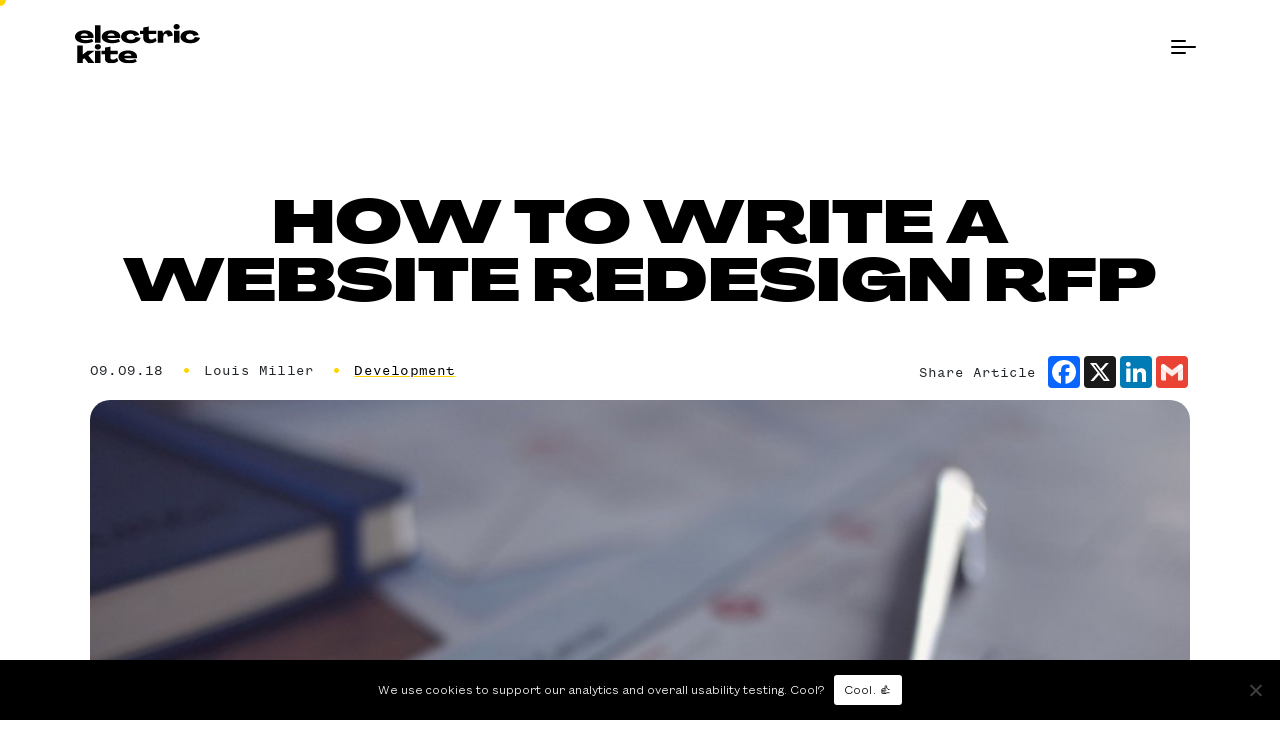

--- FILE ---
content_type: text/html; charset=UTF-8
request_url: https://electrickite.com/current/how-to-write-a-website-redesign-rfp-with-template-download/
body_size: 28066
content:
<!DOCTYPE html><html lang="en-US"><head> <script type="text/javascript">
/* <![CDATA[ */
var gform;gform||(document.addEventListener("gform_main_scripts_loaded",function(){gform.scriptsLoaded=!0}),document.addEventListener("gform/theme/scripts_loaded",function(){gform.themeScriptsLoaded=!0}),window.addEventListener("DOMContentLoaded",function(){gform.domLoaded=!0}),gform={domLoaded:!1,scriptsLoaded:!1,themeScriptsLoaded:!1,isFormEditor:()=>"function"==typeof InitializeEditor,callIfLoaded:function(o){return!(!gform.domLoaded||!gform.scriptsLoaded||!gform.themeScriptsLoaded&&!gform.isFormEditor()||(gform.isFormEditor()&&console.warn("The use of gform.initializeOnLoaded() is deprecated in the form editor context and will be removed in Gravity Forms 3.1."),o(),0))},initializeOnLoaded:function(o){gform.callIfLoaded(o)||(document.addEventListener("gform_main_scripts_loaded",()=>{gform.scriptsLoaded=!0,gform.callIfLoaded(o)}),document.addEventListener("gform/theme/scripts_loaded",()=>{gform.themeScriptsLoaded=!0,gform.callIfLoaded(o)}),window.addEventListener("DOMContentLoaded",()=>{gform.domLoaded=!0,gform.callIfLoaded(o)}))},hooks:{action:{},filter:{}},addAction:function(o,r,e,t){gform.addHook("action",o,r,e,t)},addFilter:function(o,r,e,t){gform.addHook("filter",o,r,e,t)},doAction:function(o){gform.doHook("action",o,arguments)},applyFilters:function(o){return gform.doHook("filter",o,arguments)},removeAction:function(o,r){gform.removeHook("action",o,r)},removeFilter:function(o,r,e){gform.removeHook("filter",o,r,e)},addHook:function(o,r,e,t,n){null==gform.hooks[o][r]&&(gform.hooks[o][r]=[]);var d=gform.hooks[o][r];null==n&&(n=r+"_"+d.length),gform.hooks[o][r].push({tag:n,callable:e,priority:t=null==t?10:t})},doHook:function(r,o,e){var t;if(e=Array.prototype.slice.call(e,1),null!=gform.hooks[r][o]&&((o=gform.hooks[r][o]).sort(function(o,r){return o.priority-r.priority}),o.forEach(function(o){"function"!=typeof(t=o.callable)&&(t=window[t]),"action"==r?t.apply(null,e):e[0]=t.apply(null,e)})),"filter"==r)return e[0]},removeHook:function(o,r,t,n){var e;null!=gform.hooks[o][r]&&(e=(e=gform.hooks[o][r]).filter(function(o,r,e){return!!(null!=n&&n!=o.tag||null!=t&&t!=o.priority)}),gform.hooks[o][r]=e)}});
/* ]]> */
</script>
  <script>(function(w,d,s,l,i){w[l]=w[l]||[];w[l].push({'gtm.start':
new Date().getTime(),event:'gtm.js'});var f=d.getElementsByTagName(s)[0],
j=d.createElement(s),dl=l!='dataLayer'?'&l='+l:'';j.async=true;j.src=
'https://www.googletagmanager.com/gtm.js?id='+i+dl;f.parentNode.insertBefore(j,f);
})(window,document,'script','dataLayer','GTM-NTSVJWR');</script> <meta charset="UTF-8" /><meta http-equiv="X-UA-Compatible" content="IE=edge"><meta name="viewport" content="width=device-width, initial-scale=1, shrink-to-fit=no"><link rel="shortcut icon" href="https://electrickite.com/wp-content/themes/EK_Theme/images/favicon.ico?" type="image/x-icon" /><link href="https://fonts.googleapis.com/css?family=Roboto" rel="stylesheet"><link href="https://fonts.googleapis.com/css?family=Roboto+Condensed" rel="stylesheet"><meta name='robots' content='index, follow, max-image-preview:large, max-snippet:-1, max-video-preview:-1' /><title>How to Write a Website Redesign RFP | Electric Kite</title><meta name="description" content="Our website redesign RFP guide will help you find the right digital agency and create a better end result by starting with the right information." /><link rel="canonical" href="http://electrickite.com/current/how-to-write-a-website-redesign-rfp-with-template-download/" /><meta property="og:locale" content="en_US" /><meta property="og:type" content="article" /><meta property="og:title" content="How to Write a Website Redesign RFP | Electric Kite" /><meta property="og:description" content="Our website redesign RFP guide will help you find the right digital agency and create a better end result by starting with the right information." /><meta property="og:url" content="http://electrickite.com/current/how-to-write-a-website-redesign-rfp-with-template-download/" /><meta property="og:site_name" content="Electric Kite" /><meta property="article:published_time" content="2018-09-09T17:00:00+00:00" /><meta property="article:modified_time" content="2024-04-20T01:56:08+00:00" /><meta property="og:image" content="http://electrickite.com/wp-content/uploads/2023/10/request-for-proposal.jpg" /><meta property="og:image:width" content="1200" /><meta property="og:image:height" content="600" /><meta property="og:image:type" content="image/jpeg" /><meta name="author" content="Louis Miller" /><meta name="twitter:card" content="summary_large_image" /><meta name="twitter:label1" content="Written by" /><meta name="twitter:data1" content="Louis Miller" /><meta name="twitter:label2" content="Est. reading time" /><meta name="twitter:data2" content="8 minutes" /> <script type="application/ld+json" class="yoast-schema-graph">{"@context":"https://schema.org","@graph":[{"@type":"Article","@id":"http://electrickite.com/current/how-to-write-a-website-redesign-rfp-with-template-download/#article","isPartOf":{"@id":"http://electrickite.com/current/how-to-write-a-website-redesign-rfp-with-template-download/"},"author":{"name":"Louis Miller","@id":"https://electrickite.com/#/schema/person/a04d10987213235cd4c51348ad7e9e75"},"headline":"How To Write a Website Redesign RFP","datePublished":"2018-09-09T17:00:00+00:00","dateModified":"2024-04-20T01:56:08+00:00","mainEntityOfPage":{"@id":"http://electrickite.com/current/how-to-write-a-website-redesign-rfp-with-template-download/"},"wordCount":1819,"publisher":{"@id":"https://electrickite.com/#organization"},"image":{"@id":"http://electrickite.com/current/how-to-write-a-website-redesign-rfp-with-template-download/#primaryimage"},"thumbnailUrl":"https://electrickite.com/wp-content/uploads/2023/10/request-for-proposal.jpg","articleSection":["Development","Digital","Design","Marketing"],"inLanguage":"en-US"},{"@type":"WebPage","@id":"http://electrickite.com/current/how-to-write-a-website-redesign-rfp-with-template-download/","url":"http://electrickite.com/current/how-to-write-a-website-redesign-rfp-with-template-download/","name":"How to Write a Website Redesign RFP | Electric Kite","isPartOf":{"@id":"https://electrickite.com/#website"},"primaryImageOfPage":{"@id":"http://electrickite.com/current/how-to-write-a-website-redesign-rfp-with-template-download/#primaryimage"},"image":{"@id":"http://electrickite.com/current/how-to-write-a-website-redesign-rfp-with-template-download/#primaryimage"},"thumbnailUrl":"https://electrickite.com/wp-content/uploads/2023/10/request-for-proposal.jpg","datePublished":"2018-09-09T17:00:00+00:00","dateModified":"2024-04-20T01:56:08+00:00","description":"Our website redesign RFP guide will help you find the right digital agency and create a better end result by starting with the right information.","breadcrumb":{"@id":"http://electrickite.com/current/how-to-write-a-website-redesign-rfp-with-template-download/#breadcrumb"},"inLanguage":"en-US","potentialAction":[{"@type":"ReadAction","target":["http://electrickite.com/current/how-to-write-a-website-redesign-rfp-with-template-download/"]}]},{"@type":"ImageObject","inLanguage":"en-US","@id":"http://electrickite.com/current/how-to-write-a-website-redesign-rfp-with-template-download/#primaryimage","url":"https://electrickite.com/wp-content/uploads/2023/10/request-for-proposal.jpg","contentUrl":"https://electrickite.com/wp-content/uploads/2023/10/request-for-proposal.jpg","width":1200,"height":600},{"@type":"BreadcrumbList","@id":"http://electrickite.com/current/how-to-write-a-website-redesign-rfp-with-template-download/#breadcrumb","itemListElement":[{"@type":"ListItem","position":1,"name":"Home","item":"https://electrickite.com/"},{"@type":"ListItem","position":2,"name":"How To Write a Website Redesign RFP"}]},{"@type":"WebSite","@id":"https://electrickite.com/#website","url":"https://electrickite.com/","name":"Electric Kite","description":"Electric Kite","publisher":{"@id":"https://electrickite.com/#organization"},"potentialAction":[{"@type":"SearchAction","target":{"@type":"EntryPoint","urlTemplate":"https://electrickite.com/?s={search_term_string}"},"query-input":{"@type":"PropertyValueSpecification","valueRequired":true,"valueName":"search_term_string"}}],"inLanguage":"en-US"},{"@type":"Organization","@id":"https://electrickite.com/#organization","name":"Electric Kite","url":"https://electrickite.com/","logo":{"@type":"ImageObject","inLanguage":"en-US","@id":"https://electrickite.com/#/schema/logo/image/","url":"https://electrickite.com/wp-content/uploads/2024/01/android-chrome-512x512-1.png","contentUrl":"https://electrickite.com/wp-content/uploads/2024/01/android-chrome-512x512-1.png","width":512,"height":512,"caption":"Electric Kite"},"image":{"@id":"https://electrickite.com/#/schema/logo/image/"},"sameAs":["https://www.linkedin.com/company/electric-kite"]},{"@type":"Person","@id":"https://electrickite.com/#/schema/person/a04d10987213235cd4c51348ad7e9e75","name":"Louis Miller","image":{"@type":"ImageObject","inLanguage":"en-US","@id":"https://electrickite.com/#/schema/person/image/","url":"https://secure.gravatar.com/avatar/193e73cf16a79f7d640ce799a34c03c5c3ac56fc4f16e0a96726b7355150bf2e?s=96&d=mm&r=g","contentUrl":"https://secure.gravatar.com/avatar/193e73cf16a79f7d640ce799a34c03c5c3ac56fc4f16e0a96726b7355150bf2e?s=96&d=mm&r=g","caption":"Louis Miller"}}]}</script> <link rel="alternate" title="oEmbed (JSON)" type="application/json+oembed" href="https://electrickite.com/wp-json/oembed/1.0/embed?url=https%3A%2F%2Felectrickite.com%2Fcurrent%2Fhow-to-write-a-website-redesign-rfp-with-template-download%2F" /><link rel="alternate" title="oEmbed (XML)" type="text/xml+oembed" href="https://electrickite.com/wp-json/oembed/1.0/embed?url=https%3A%2F%2Felectrickite.com%2Fcurrent%2Fhow-to-write-a-website-redesign-rfp-with-template-download%2F&#038;format=xml" /><style id='wp-img-auto-sizes-contain-inline-css' type='text/css'>img:is([sizes=auto i],[sizes^="auto," i]){contain-intrinsic-size:3000px 1500px}
/*# sourceURL=wp-img-auto-sizes-contain-inline-css */</style><style id='wp-emoji-styles-inline-css' type='text/css'>img.wp-smiley, img.emoji {
		display: inline !important;
		border: none !important;
		box-shadow: none !important;
		height: 1em !important;
		width: 1em !important;
		margin: 0 0.07em !important;
		vertical-align: -0.1em !important;
		background: none !important;
		padding: 0 !important;
	}
/*# sourceURL=wp-emoji-styles-inline-css */</style><style id='wp-block-library-inline-css' type='text/css'>:root{--wp-block-synced-color:#7a00df;--wp-block-synced-color--rgb:122,0,223;--wp-bound-block-color:var(--wp-block-synced-color);--wp-editor-canvas-background:#ddd;--wp-admin-theme-color:#007cba;--wp-admin-theme-color--rgb:0,124,186;--wp-admin-theme-color-darker-10:#006ba1;--wp-admin-theme-color-darker-10--rgb:0,107,160.5;--wp-admin-theme-color-darker-20:#005a87;--wp-admin-theme-color-darker-20--rgb:0,90,135;--wp-admin-border-width-focus:2px}@media (min-resolution:192dpi){:root{--wp-admin-border-width-focus:1.5px}}.wp-element-button{cursor:pointer}:root .has-very-light-gray-background-color{background-color:#eee}:root .has-very-dark-gray-background-color{background-color:#313131}:root .has-very-light-gray-color{color:#eee}:root .has-very-dark-gray-color{color:#313131}:root .has-vivid-green-cyan-to-vivid-cyan-blue-gradient-background{background:linear-gradient(135deg,#00d084,#0693e3)}:root .has-purple-crush-gradient-background{background:linear-gradient(135deg,#34e2e4,#4721fb 50%,#ab1dfe)}:root .has-hazy-dawn-gradient-background{background:linear-gradient(135deg,#faaca8,#dad0ec)}:root .has-subdued-olive-gradient-background{background:linear-gradient(135deg,#fafae1,#67a671)}:root .has-atomic-cream-gradient-background{background:linear-gradient(135deg,#fdd79a,#004a59)}:root .has-nightshade-gradient-background{background:linear-gradient(135deg,#330968,#31cdcf)}:root .has-midnight-gradient-background{background:linear-gradient(135deg,#020381,#2874fc)}:root{--wp--preset--font-size--normal:16px;--wp--preset--font-size--huge:42px}.has-regular-font-size{font-size:1em}.has-larger-font-size{font-size:2.625em}.has-normal-font-size{font-size:var(--wp--preset--font-size--normal)}.has-huge-font-size{font-size:var(--wp--preset--font-size--huge)}.has-text-align-center{text-align:center}.has-text-align-left{text-align:left}.has-text-align-right{text-align:right}.has-fit-text{white-space:nowrap!important}#end-resizable-editor-section{display:none}.aligncenter{clear:both}.items-justified-left{justify-content:flex-start}.items-justified-center{justify-content:center}.items-justified-right{justify-content:flex-end}.items-justified-space-between{justify-content:space-between}.screen-reader-text{border:0;clip-path:inset(50%);height:1px;margin:-1px;overflow:hidden;padding:0;position:absolute;width:1px;word-wrap:normal!important}.screen-reader-text:focus{background-color:#ddd;clip-path:none;color:#444;display:block;font-size:1em;height:auto;left:5px;line-height:normal;padding:15px 23px 14px;text-decoration:none;top:5px;width:auto;z-index:100000}html :where(.has-border-color){border-style:solid}html :where([style*=border-top-color]){border-top-style:solid}html :where([style*=border-right-color]){border-right-style:solid}html :where([style*=border-bottom-color]){border-bottom-style:solid}html :where([style*=border-left-color]){border-left-style:solid}html :where([style*=border-width]){border-style:solid}html :where([style*=border-top-width]){border-top-style:solid}html :where([style*=border-right-width]){border-right-style:solid}html :where([style*=border-bottom-width]){border-bottom-style:solid}html :where([style*=border-left-width]){border-left-style:solid}html :where(img[class*=wp-image-]){height:auto;max-width:100%}:where(figure){margin:0 0 1em}html :where(.is-position-sticky){--wp-admin--admin-bar--position-offset:var(--wp-admin--admin-bar--height,0px)}@media screen and (max-width:600px){html :where(.is-position-sticky){--wp-admin--admin-bar--position-offset:0px}}

/*# sourceURL=wp-block-library-inline-css */</style><style id='wp-block-button-inline-css' type='text/css'>.wp-block-button__link{align-content:center;box-sizing:border-box;cursor:pointer;display:inline-block;height:100%;text-align:center;word-break:break-word}.wp-block-button__link.aligncenter{text-align:center}.wp-block-button__link.alignright{text-align:right}:where(.wp-block-button__link){border-radius:9999px;box-shadow:none;padding:calc(.667em + 2px) calc(1.333em + 2px);text-decoration:none}.wp-block-button[style*=text-decoration] .wp-block-button__link{text-decoration:inherit}.wp-block-buttons>.wp-block-button.has-custom-width{max-width:none}.wp-block-buttons>.wp-block-button.has-custom-width .wp-block-button__link{width:100%}.wp-block-buttons>.wp-block-button.has-custom-font-size .wp-block-button__link{font-size:inherit}.wp-block-buttons>.wp-block-button.wp-block-button__width-25{width:calc(25% - var(--wp--style--block-gap, .5em)*.75)}.wp-block-buttons>.wp-block-button.wp-block-button__width-50{width:calc(50% - var(--wp--style--block-gap, .5em)*.5)}.wp-block-buttons>.wp-block-button.wp-block-button__width-75{width:calc(75% - var(--wp--style--block-gap, .5em)*.25)}.wp-block-buttons>.wp-block-button.wp-block-button__width-100{flex-basis:100%;width:100%}.wp-block-buttons.is-vertical>.wp-block-button.wp-block-button__width-25{width:25%}.wp-block-buttons.is-vertical>.wp-block-button.wp-block-button__width-50{width:50%}.wp-block-buttons.is-vertical>.wp-block-button.wp-block-button__width-75{width:75%}.wp-block-button.is-style-squared,.wp-block-button__link.wp-block-button.is-style-squared{border-radius:0}.wp-block-button.no-border-radius,.wp-block-button__link.no-border-radius{border-radius:0!important}:root :where(.wp-block-button .wp-block-button__link.is-style-outline),:root :where(.wp-block-button.is-style-outline>.wp-block-button__link){border:2px solid;padding:.667em 1.333em}:root :where(.wp-block-button .wp-block-button__link.is-style-outline:not(.has-text-color)),:root :where(.wp-block-button.is-style-outline>.wp-block-button__link:not(.has-text-color)){color:currentColor}:root :where(.wp-block-button .wp-block-button__link.is-style-outline:not(.has-background)),:root :where(.wp-block-button.is-style-outline>.wp-block-button__link:not(.has-background)){background-color:initial;background-image:none}
/*# sourceURL=https://electrickite.com/wp-includes/blocks/button/style.min.css */</style><style id='wp-block-heading-inline-css' type='text/css'>h1:where(.wp-block-heading).has-background,h2:where(.wp-block-heading).has-background,h3:where(.wp-block-heading).has-background,h4:where(.wp-block-heading).has-background,h5:where(.wp-block-heading).has-background,h6:where(.wp-block-heading).has-background{padding:1.25em 2.375em}h1.has-text-align-left[style*=writing-mode]:where([style*=vertical-lr]),h1.has-text-align-right[style*=writing-mode]:where([style*=vertical-rl]),h2.has-text-align-left[style*=writing-mode]:where([style*=vertical-lr]),h2.has-text-align-right[style*=writing-mode]:where([style*=vertical-rl]),h3.has-text-align-left[style*=writing-mode]:where([style*=vertical-lr]),h3.has-text-align-right[style*=writing-mode]:where([style*=vertical-rl]),h4.has-text-align-left[style*=writing-mode]:where([style*=vertical-lr]),h4.has-text-align-right[style*=writing-mode]:where([style*=vertical-rl]),h5.has-text-align-left[style*=writing-mode]:where([style*=vertical-lr]),h5.has-text-align-right[style*=writing-mode]:where([style*=vertical-rl]),h6.has-text-align-left[style*=writing-mode]:where([style*=vertical-lr]),h6.has-text-align-right[style*=writing-mode]:where([style*=vertical-rl]){rotate:180deg}
/*# sourceURL=https://electrickite.com/wp-includes/blocks/heading/style.min.css */</style><style id='wp-block-image-inline-css' type='text/css'>.wp-block-image>a,.wp-block-image>figure>a{display:inline-block}.wp-block-image img{box-sizing:border-box;height:auto;max-width:100%;vertical-align:bottom}@media not (prefers-reduced-motion){.wp-block-image img.hide{visibility:hidden}.wp-block-image img.show{animation:show-content-image .4s}}.wp-block-image[style*=border-radius] img,.wp-block-image[style*=border-radius]>a{border-radius:inherit}.wp-block-image.has-custom-border img{box-sizing:border-box}.wp-block-image.aligncenter{text-align:center}.wp-block-image.alignfull>a,.wp-block-image.alignwide>a{width:100%}.wp-block-image.alignfull img,.wp-block-image.alignwide img{height:auto;width:100%}.wp-block-image .aligncenter,.wp-block-image .alignleft,.wp-block-image .alignright,.wp-block-image.aligncenter,.wp-block-image.alignleft,.wp-block-image.alignright{display:table}.wp-block-image .aligncenter>figcaption,.wp-block-image .alignleft>figcaption,.wp-block-image .alignright>figcaption,.wp-block-image.aligncenter>figcaption,.wp-block-image.alignleft>figcaption,.wp-block-image.alignright>figcaption{caption-side:bottom;display:table-caption}.wp-block-image .alignleft{float:left;margin:.5em 1em .5em 0}.wp-block-image .alignright{float:right;margin:.5em 0 .5em 1em}.wp-block-image .aligncenter{margin-left:auto;margin-right:auto}.wp-block-image :where(figcaption){margin-bottom:1em;margin-top:.5em}.wp-block-image.is-style-circle-mask img{border-radius:9999px}@supports ((-webkit-mask-image:none) or (mask-image:none)) or (-webkit-mask-image:none){.wp-block-image.is-style-circle-mask img{border-radius:0;-webkit-mask-image:url('data:image/svg+xml;utf8,<svg viewBox="0 0 100 100" xmlns="http://www.w3.org/2000/svg"><circle cx="50" cy="50" r="50"/></svg>');mask-image:url('data:image/svg+xml;utf8,<svg viewBox="0 0 100 100" xmlns="http://www.w3.org/2000/svg"><circle cx="50" cy="50" r="50"/></svg>');mask-mode:alpha;-webkit-mask-position:center;mask-position:center;-webkit-mask-repeat:no-repeat;mask-repeat:no-repeat;-webkit-mask-size:contain;mask-size:contain}}:root :where(.wp-block-image.is-style-rounded img,.wp-block-image .is-style-rounded img){border-radius:9999px}.wp-block-image figure{margin:0}.wp-lightbox-container{display:flex;flex-direction:column;position:relative}.wp-lightbox-container img{cursor:zoom-in}.wp-lightbox-container img:hover+button{opacity:1}.wp-lightbox-container button{align-items:center;backdrop-filter:blur(16px) saturate(180%);background-color:#5a5a5a40;border:none;border-radius:4px;cursor:zoom-in;display:flex;height:20px;justify-content:center;opacity:0;padding:0;position:absolute;right:16px;text-align:center;top:16px;width:20px;z-index:100}@media not (prefers-reduced-motion){.wp-lightbox-container button{transition:opacity .2s ease}}.wp-lightbox-container button:focus-visible{outline:3px auto #5a5a5a40;outline:3px auto -webkit-focus-ring-color;outline-offset:3px}.wp-lightbox-container button:hover{cursor:pointer;opacity:1}.wp-lightbox-container button:focus{opacity:1}.wp-lightbox-container button:focus,.wp-lightbox-container button:hover,.wp-lightbox-container button:not(:hover):not(:active):not(.has-background){background-color:#5a5a5a40;border:none}.wp-lightbox-overlay{box-sizing:border-box;cursor:zoom-out;height:100vh;left:0;overflow:hidden;position:fixed;top:0;visibility:hidden;width:100%;z-index:100000}.wp-lightbox-overlay .close-button{align-items:center;cursor:pointer;display:flex;justify-content:center;min-height:40px;min-width:40px;padding:0;position:absolute;right:calc(env(safe-area-inset-right) + 16px);top:calc(env(safe-area-inset-top) + 16px);z-index:5000000}.wp-lightbox-overlay .close-button:focus,.wp-lightbox-overlay .close-button:hover,.wp-lightbox-overlay .close-button:not(:hover):not(:active):not(.has-background){background:none;border:none}.wp-lightbox-overlay .lightbox-image-container{height:var(--wp--lightbox-container-height);left:50%;overflow:hidden;position:absolute;top:50%;transform:translate(-50%,-50%);transform-origin:top left;width:var(--wp--lightbox-container-width);z-index:9999999999}.wp-lightbox-overlay .wp-block-image{align-items:center;box-sizing:border-box;display:flex;height:100%;justify-content:center;margin:0;position:relative;transform-origin:0 0;width:100%;z-index:3000000}.wp-lightbox-overlay .wp-block-image img{height:var(--wp--lightbox-image-height);min-height:var(--wp--lightbox-image-height);min-width:var(--wp--lightbox-image-width);width:var(--wp--lightbox-image-width)}.wp-lightbox-overlay .wp-block-image figcaption{display:none}.wp-lightbox-overlay button{background:none;border:none}.wp-lightbox-overlay .scrim{background-color:#fff;height:100%;opacity:.9;position:absolute;width:100%;z-index:2000000}.wp-lightbox-overlay.active{visibility:visible}@media not (prefers-reduced-motion){.wp-lightbox-overlay.active{animation:turn-on-visibility .25s both}.wp-lightbox-overlay.active img{animation:turn-on-visibility .35s both}.wp-lightbox-overlay.show-closing-animation:not(.active){animation:turn-off-visibility .35s both}.wp-lightbox-overlay.show-closing-animation:not(.active) img{animation:turn-off-visibility .25s both}.wp-lightbox-overlay.zoom.active{animation:none;opacity:1;visibility:visible}.wp-lightbox-overlay.zoom.active .lightbox-image-container{animation:lightbox-zoom-in .4s}.wp-lightbox-overlay.zoom.active .lightbox-image-container img{animation:none}.wp-lightbox-overlay.zoom.active .scrim{animation:turn-on-visibility .4s forwards}.wp-lightbox-overlay.zoom.show-closing-animation:not(.active){animation:none}.wp-lightbox-overlay.zoom.show-closing-animation:not(.active) .lightbox-image-container{animation:lightbox-zoom-out .4s}.wp-lightbox-overlay.zoom.show-closing-animation:not(.active) .lightbox-image-container img{animation:none}.wp-lightbox-overlay.zoom.show-closing-animation:not(.active) .scrim{animation:turn-off-visibility .4s forwards}}@keyframes show-content-image{0%{visibility:hidden}99%{visibility:hidden}to{visibility:visible}}@keyframes turn-on-visibility{0%{opacity:0}to{opacity:1}}@keyframes turn-off-visibility{0%{opacity:1;visibility:visible}99%{opacity:0;visibility:visible}to{opacity:0;visibility:hidden}}@keyframes lightbox-zoom-in{0%{transform:translate(calc((-100vw + var(--wp--lightbox-scrollbar-width))/2 + var(--wp--lightbox-initial-left-position)),calc(-50vh + var(--wp--lightbox-initial-top-position))) scale(var(--wp--lightbox-scale))}to{transform:translate(-50%,-50%) scale(1)}}@keyframes lightbox-zoom-out{0%{transform:translate(-50%,-50%) scale(1);visibility:visible}99%{visibility:visible}to{transform:translate(calc((-100vw + var(--wp--lightbox-scrollbar-width))/2 + var(--wp--lightbox-initial-left-position)),calc(-50vh + var(--wp--lightbox-initial-top-position))) scale(var(--wp--lightbox-scale));visibility:hidden}}
/*# sourceURL=https://electrickite.com/wp-includes/blocks/image/style.min.css */</style><style id='wp-block-list-inline-css' type='text/css'>ol,ul{box-sizing:border-box}:root :where(.wp-block-list.has-background){padding:1.25em 2.375em}
/*# sourceURL=https://electrickite.com/wp-includes/blocks/list/style.min.css */</style><style id='wp-block-buttons-inline-css' type='text/css'>.wp-block-buttons{box-sizing:border-box}.wp-block-buttons.is-vertical{flex-direction:column}.wp-block-buttons.is-vertical>.wp-block-button:last-child{margin-bottom:0}.wp-block-buttons>.wp-block-button{display:inline-block;margin:0}.wp-block-buttons.is-content-justification-left{justify-content:flex-start}.wp-block-buttons.is-content-justification-left.is-vertical{align-items:flex-start}.wp-block-buttons.is-content-justification-center{justify-content:center}.wp-block-buttons.is-content-justification-center.is-vertical{align-items:center}.wp-block-buttons.is-content-justification-right{justify-content:flex-end}.wp-block-buttons.is-content-justification-right.is-vertical{align-items:flex-end}.wp-block-buttons.is-content-justification-space-between{justify-content:space-between}.wp-block-buttons.aligncenter{text-align:center}.wp-block-buttons:not(.is-content-justification-space-between,.is-content-justification-right,.is-content-justification-left,.is-content-justification-center) .wp-block-button.aligncenter{margin-left:auto;margin-right:auto;width:100%}.wp-block-buttons[style*=text-decoration] .wp-block-button,.wp-block-buttons[style*=text-decoration] .wp-block-button__link{text-decoration:inherit}.wp-block-buttons.has-custom-font-size .wp-block-button__link{font-size:inherit}.wp-block-buttons .wp-block-button__link{width:100%}.wp-block-button.aligncenter{text-align:center}
/*# sourceURL=https://electrickite.com/wp-includes/blocks/buttons/style.min.css */</style><style id='wp-block-paragraph-inline-css' type='text/css'>.is-small-text{font-size:.875em}.is-regular-text{font-size:1em}.is-large-text{font-size:2.25em}.is-larger-text{font-size:3em}.has-drop-cap:not(:focus):first-letter{float:left;font-size:8.4em;font-style:normal;font-weight:100;line-height:.68;margin:.05em .1em 0 0;text-transform:uppercase}body.rtl .has-drop-cap:not(:focus):first-letter{float:none;margin-left:.1em}p.has-drop-cap.has-background{overflow:hidden}:root :where(p.has-background){padding:1.25em 2.375em}:where(p.has-text-color:not(.has-link-color)) a{color:inherit}p.has-text-align-left[style*="writing-mode:vertical-lr"],p.has-text-align-right[style*="writing-mode:vertical-rl"]{rotate:180deg}
/*# sourceURL=https://electrickite.com/wp-includes/blocks/paragraph/style.min.css */</style><style id='wp-block-quote-inline-css' type='text/css'>.wp-block-quote{box-sizing:border-box;overflow-wrap:break-word}.wp-block-quote.is-large:where(:not(.is-style-plain)),.wp-block-quote.is-style-large:where(:not(.is-style-plain)){margin-bottom:1em;padding:0 1em}.wp-block-quote.is-large:where(:not(.is-style-plain)) p,.wp-block-quote.is-style-large:where(:not(.is-style-plain)) p{font-size:1.5em;font-style:italic;line-height:1.6}.wp-block-quote.is-large:where(:not(.is-style-plain)) cite,.wp-block-quote.is-large:where(:not(.is-style-plain)) footer,.wp-block-quote.is-style-large:where(:not(.is-style-plain)) cite,.wp-block-quote.is-style-large:where(:not(.is-style-plain)) footer{font-size:1.125em;text-align:right}.wp-block-quote>cite{display:block}
/*# sourceURL=https://electrickite.com/wp-includes/blocks/quote/style.min.css */</style><link rel='stylesheet' id='wc-blocks-style-css' href='https://electrickite.com/wp-content/uploads/autoptimize/css/autoptimize_single_e2d671c403c7e2bd09b3b298c748d0db.css?ver=wc-10.3.7' type='text/css' media='all' /><style id='global-styles-inline-css' type='text/css'>:root{--wp--preset--aspect-ratio--square: 1;--wp--preset--aspect-ratio--4-3: 4/3;--wp--preset--aspect-ratio--3-4: 3/4;--wp--preset--aspect-ratio--3-2: 3/2;--wp--preset--aspect-ratio--2-3: 2/3;--wp--preset--aspect-ratio--16-9: 16/9;--wp--preset--aspect-ratio--9-16: 9/16;--wp--preset--color--black: #000000;--wp--preset--color--cyan-bluish-gray: #abb8c3;--wp--preset--color--white: #ffffff;--wp--preset--color--pale-pink: #f78da7;--wp--preset--color--vivid-red: #cf2e2e;--wp--preset--color--luminous-vivid-orange: #ff6900;--wp--preset--color--luminous-vivid-amber: #fcb900;--wp--preset--color--light-green-cyan: #7bdcb5;--wp--preset--color--vivid-green-cyan: #00d084;--wp--preset--color--pale-cyan-blue: #8ed1fc;--wp--preset--color--vivid-cyan-blue: #0693e3;--wp--preset--color--vivid-purple: #9b51e0;--wp--preset--gradient--vivid-cyan-blue-to-vivid-purple: linear-gradient(135deg,rgb(6,147,227) 0%,rgb(155,81,224) 100%);--wp--preset--gradient--light-green-cyan-to-vivid-green-cyan: linear-gradient(135deg,rgb(122,220,180) 0%,rgb(0,208,130) 100%);--wp--preset--gradient--luminous-vivid-amber-to-luminous-vivid-orange: linear-gradient(135deg,rgb(252,185,0) 0%,rgb(255,105,0) 100%);--wp--preset--gradient--luminous-vivid-orange-to-vivid-red: linear-gradient(135deg,rgb(255,105,0) 0%,rgb(207,46,46) 100%);--wp--preset--gradient--very-light-gray-to-cyan-bluish-gray: linear-gradient(135deg,rgb(238,238,238) 0%,rgb(169,184,195) 100%);--wp--preset--gradient--cool-to-warm-spectrum: linear-gradient(135deg,rgb(74,234,220) 0%,rgb(151,120,209) 20%,rgb(207,42,186) 40%,rgb(238,44,130) 60%,rgb(251,105,98) 80%,rgb(254,248,76) 100%);--wp--preset--gradient--blush-light-purple: linear-gradient(135deg,rgb(255,206,236) 0%,rgb(152,150,240) 100%);--wp--preset--gradient--blush-bordeaux: linear-gradient(135deg,rgb(254,205,165) 0%,rgb(254,45,45) 50%,rgb(107,0,62) 100%);--wp--preset--gradient--luminous-dusk: linear-gradient(135deg,rgb(255,203,112) 0%,rgb(199,81,192) 50%,rgb(65,88,208) 100%);--wp--preset--gradient--pale-ocean: linear-gradient(135deg,rgb(255,245,203) 0%,rgb(182,227,212) 50%,rgb(51,167,181) 100%);--wp--preset--gradient--electric-grass: linear-gradient(135deg,rgb(202,248,128) 0%,rgb(113,206,126) 100%);--wp--preset--gradient--midnight: linear-gradient(135deg,rgb(2,3,129) 0%,rgb(40,116,252) 100%);--wp--preset--font-size--small: 13px;--wp--preset--font-size--medium: 20px;--wp--preset--font-size--large: 36px;--wp--preset--font-size--x-large: 42px;--wp--preset--spacing--20: 0.44rem;--wp--preset--spacing--30: 0.67rem;--wp--preset--spacing--40: 1rem;--wp--preset--spacing--50: 1.5rem;--wp--preset--spacing--60: 2.25rem;--wp--preset--spacing--70: 3.38rem;--wp--preset--spacing--80: 5.06rem;--wp--preset--shadow--natural: 6px 6px 9px rgba(0, 0, 0, 0.2);--wp--preset--shadow--deep: 12px 12px 50px rgba(0, 0, 0, 0.4);--wp--preset--shadow--sharp: 6px 6px 0px rgba(0, 0, 0, 0.2);--wp--preset--shadow--outlined: 6px 6px 0px -3px rgb(255, 255, 255), 6px 6px rgb(0, 0, 0);--wp--preset--shadow--crisp: 6px 6px 0px rgb(0, 0, 0);}:where(.is-layout-flex){gap: 0.5em;}:where(.is-layout-grid){gap: 0.5em;}body .is-layout-flex{display: flex;}.is-layout-flex{flex-wrap: wrap;align-items: center;}.is-layout-flex > :is(*, div){margin: 0;}body .is-layout-grid{display: grid;}.is-layout-grid > :is(*, div){margin: 0;}:where(.wp-block-columns.is-layout-flex){gap: 2em;}:where(.wp-block-columns.is-layout-grid){gap: 2em;}:where(.wp-block-post-template.is-layout-flex){gap: 1.25em;}:where(.wp-block-post-template.is-layout-grid){gap: 1.25em;}.has-black-color{color: var(--wp--preset--color--black) !important;}.has-cyan-bluish-gray-color{color: var(--wp--preset--color--cyan-bluish-gray) !important;}.has-white-color{color: var(--wp--preset--color--white) !important;}.has-pale-pink-color{color: var(--wp--preset--color--pale-pink) !important;}.has-vivid-red-color{color: var(--wp--preset--color--vivid-red) !important;}.has-luminous-vivid-orange-color{color: var(--wp--preset--color--luminous-vivid-orange) !important;}.has-luminous-vivid-amber-color{color: var(--wp--preset--color--luminous-vivid-amber) !important;}.has-light-green-cyan-color{color: var(--wp--preset--color--light-green-cyan) !important;}.has-vivid-green-cyan-color{color: var(--wp--preset--color--vivid-green-cyan) !important;}.has-pale-cyan-blue-color{color: var(--wp--preset--color--pale-cyan-blue) !important;}.has-vivid-cyan-blue-color{color: var(--wp--preset--color--vivid-cyan-blue) !important;}.has-vivid-purple-color{color: var(--wp--preset--color--vivid-purple) !important;}.has-black-background-color{background-color: var(--wp--preset--color--black) !important;}.has-cyan-bluish-gray-background-color{background-color: var(--wp--preset--color--cyan-bluish-gray) !important;}.has-white-background-color{background-color: var(--wp--preset--color--white) !important;}.has-pale-pink-background-color{background-color: var(--wp--preset--color--pale-pink) !important;}.has-vivid-red-background-color{background-color: var(--wp--preset--color--vivid-red) !important;}.has-luminous-vivid-orange-background-color{background-color: var(--wp--preset--color--luminous-vivid-orange) !important;}.has-luminous-vivid-amber-background-color{background-color: var(--wp--preset--color--luminous-vivid-amber) !important;}.has-light-green-cyan-background-color{background-color: var(--wp--preset--color--light-green-cyan) !important;}.has-vivid-green-cyan-background-color{background-color: var(--wp--preset--color--vivid-green-cyan) !important;}.has-pale-cyan-blue-background-color{background-color: var(--wp--preset--color--pale-cyan-blue) !important;}.has-vivid-cyan-blue-background-color{background-color: var(--wp--preset--color--vivid-cyan-blue) !important;}.has-vivid-purple-background-color{background-color: var(--wp--preset--color--vivid-purple) !important;}.has-black-border-color{border-color: var(--wp--preset--color--black) !important;}.has-cyan-bluish-gray-border-color{border-color: var(--wp--preset--color--cyan-bluish-gray) !important;}.has-white-border-color{border-color: var(--wp--preset--color--white) !important;}.has-pale-pink-border-color{border-color: var(--wp--preset--color--pale-pink) !important;}.has-vivid-red-border-color{border-color: var(--wp--preset--color--vivid-red) !important;}.has-luminous-vivid-orange-border-color{border-color: var(--wp--preset--color--luminous-vivid-orange) !important;}.has-luminous-vivid-amber-border-color{border-color: var(--wp--preset--color--luminous-vivid-amber) !important;}.has-light-green-cyan-border-color{border-color: var(--wp--preset--color--light-green-cyan) !important;}.has-vivid-green-cyan-border-color{border-color: var(--wp--preset--color--vivid-green-cyan) !important;}.has-pale-cyan-blue-border-color{border-color: var(--wp--preset--color--pale-cyan-blue) !important;}.has-vivid-cyan-blue-border-color{border-color: var(--wp--preset--color--vivid-cyan-blue) !important;}.has-vivid-purple-border-color{border-color: var(--wp--preset--color--vivid-purple) !important;}.has-vivid-cyan-blue-to-vivid-purple-gradient-background{background: var(--wp--preset--gradient--vivid-cyan-blue-to-vivid-purple) !important;}.has-light-green-cyan-to-vivid-green-cyan-gradient-background{background: var(--wp--preset--gradient--light-green-cyan-to-vivid-green-cyan) !important;}.has-luminous-vivid-amber-to-luminous-vivid-orange-gradient-background{background: var(--wp--preset--gradient--luminous-vivid-amber-to-luminous-vivid-orange) !important;}.has-luminous-vivid-orange-to-vivid-red-gradient-background{background: var(--wp--preset--gradient--luminous-vivid-orange-to-vivid-red) !important;}.has-very-light-gray-to-cyan-bluish-gray-gradient-background{background: var(--wp--preset--gradient--very-light-gray-to-cyan-bluish-gray) !important;}.has-cool-to-warm-spectrum-gradient-background{background: var(--wp--preset--gradient--cool-to-warm-spectrum) !important;}.has-blush-light-purple-gradient-background{background: var(--wp--preset--gradient--blush-light-purple) !important;}.has-blush-bordeaux-gradient-background{background: var(--wp--preset--gradient--blush-bordeaux) !important;}.has-luminous-dusk-gradient-background{background: var(--wp--preset--gradient--luminous-dusk) !important;}.has-pale-ocean-gradient-background{background: var(--wp--preset--gradient--pale-ocean) !important;}.has-electric-grass-gradient-background{background: var(--wp--preset--gradient--electric-grass) !important;}.has-midnight-gradient-background{background: var(--wp--preset--gradient--midnight) !important;}.has-small-font-size{font-size: var(--wp--preset--font-size--small) !important;}.has-medium-font-size{font-size: var(--wp--preset--font-size--medium) !important;}.has-large-font-size{font-size: var(--wp--preset--font-size--large) !important;}.has-x-large-font-size{font-size: var(--wp--preset--font-size--x-large) !important;}
/*# sourceURL=global-styles-inline-css */</style><style id='classic-theme-styles-inline-css' type='text/css'>/*! This file is auto-generated */
.wp-block-button__link{color:#fff;background-color:#32373c;border-radius:9999px;box-shadow:none;text-decoration:none;padding:calc(.667em + 2px) calc(1.333em + 2px);font-size:1.125em}.wp-block-file__button{background:#32373c;color:#fff;text-decoration:none}
/*# sourceURL=/wp-includes/css/classic-themes.min.css */</style><link rel='stylesheet' id='cookie-notice-front-css' href='https://electrickite.com/wp-content/plugins/cookie-notice/css/front.min.css?ver=2.5.11' type='text/css' media='all' /><link rel='stylesheet' id='woocommerce-layout-css' href='https://electrickite.com/wp-content/uploads/autoptimize/css/autoptimize_single_e98f5279cacaef826050eb2595082e77.css?ver=10.3.7' type='text/css' media='all' /><link rel='stylesheet' id='woocommerce-smallscreen-css' href='https://electrickite.com/wp-content/uploads/autoptimize/css/autoptimize_single_59d266c0ea580aae1113acb3761f7ad5.css?ver=10.3.7' type='text/css' media='only screen and (max-width: 768px)' /><link rel='stylesheet' id='woocommerce-general-css' href='https://electrickite.com/wp-content/uploads/autoptimize/css/autoptimize_single_0a5cfa15a1c3bce6319a071a84e71e83.css?ver=10.3.7' type='text/css' media='all' /><style id='woocommerce-inline-inline-css' type='text/css'>.woocommerce form .form-row .required { visibility: visible; }
/*# sourceURL=woocommerce-inline-inline-css */</style><link rel='stylesheet' id='brands-styles-css' href='https://electrickite.com/wp-content/uploads/autoptimize/css/autoptimize_single_48d56016b20f151be4f24ba6d0eb1be4.css?ver=10.3.7' type='text/css' media='all' /><link rel='stylesheet' id='font-awesome-6-css' href='https://electrickite.com/wp-content/themes/EK_Theme/stylesheets/all.min.css?ver=1' type='text/css' media='all' /><link rel='stylesheet' id='material-css' href='https://electrickite.com/wp-content/themes/EK_Theme/stylesheets/material-design-iconic-font.min.css?ver=1' type='text/css' media='all' /><link rel='stylesheet' id='slick-css' href='https://electrickite.com/wp-content/uploads/autoptimize/css/autoptimize_single_b06073c5a23326dcc332b78d42c7290c.css?ver=1' type='text/css' media='all' /><link rel='stylesheet' id='slick-extra-css' href='https://electrickite.com/wp-content/uploads/autoptimize/css/autoptimize_single_0a35b141d662379a3cd1b6da0c1fdbcc.css?ver=1' type='text/css' media='all' /><link rel='stylesheet' id='mainstyle-css' href='https://electrickite.com/wp-content/uploads/autoptimize/css/autoptimize_single_fe597fe180d692ea02f5b31b0ba3cc5c.css?ver=1.3' type='text/css' media='all' /> <script type="text/javascript" src="https://electrickite.com/wp-includes/js/jquery/jquery.min.js?ver=3.7.1" id="jquery-core-js"></script> <script type="text/javascript" src="https://electrickite.com/wp-includes/js/jquery/jquery-migrate.min.js?ver=3.4.1" id="jquery-migrate-js"></script> <script type="text/javascript" src="https://electrickite.com/wp-content/plugins/woocommerce/assets/js/jquery-blockui/jquery.blockUI.min.js?ver=2.7.0-wc.10.3.7" id="wc-jquery-blockui-js" defer="defer" data-wp-strategy="defer"></script> <script type="text/javascript" id="wc-add-to-cart-js-extra">var wc_add_to_cart_params = {"ajax_url":"/wp-admin/admin-ajax.php","wc_ajax_url":"/?wc-ajax=%%endpoint%%","i18n_view_cart":"View cart","cart_url":"https://electrickite.com/cart/","is_cart":"","cart_redirect_after_add":"no"};
//# sourceURL=wc-add-to-cart-js-extra</script> <script type="text/javascript" src="https://electrickite.com/wp-content/plugins/woocommerce/assets/js/frontend/add-to-cart.min.js?ver=10.3.7" id="wc-add-to-cart-js" defer="defer" data-wp-strategy="defer"></script> <script type="text/javascript" src="https://electrickite.com/wp-content/plugins/woocommerce/assets/js/js-cookie/js.cookie.min.js?ver=2.1.4-wc.10.3.7" id="wc-js-cookie-js" defer="defer" data-wp-strategy="defer"></script> <script type="text/javascript" id="woocommerce-js-extra">var woocommerce_params = {"ajax_url":"/wp-admin/admin-ajax.php","wc_ajax_url":"/?wc-ajax=%%endpoint%%","i18n_password_show":"Show password","i18n_password_hide":"Hide password"};
//# sourceURL=woocommerce-js-extra</script> <script type="text/javascript" src="https://electrickite.com/wp-content/plugins/woocommerce/assets/js/frontend/woocommerce.min.js?ver=10.3.7" id="woocommerce-js" defer="defer" data-wp-strategy="defer"></script> <link rel="https://api.w.org/" href="https://electrickite.com/wp-json/" /><link rel="alternate" title="JSON" type="application/json" href="https://electrickite.com/wp-json/wp/v2/posts/5607" /><link rel="EditURI" type="application/rsd+xml" title="RSD" href="https://electrickite.com/xmlrpc.php?rsd" /><link rel='shortlink' href='https://electrickite.com/?p=5607' /><style>#h5vpQuickPlayer { width: 100%; max-width: 100%; margin: 0 auto; }</style><noscript><style>.woocommerce-product-gallery{ opacity: 1 !important; }</style></noscript><link rel="icon" href="https://electrickite.com/wp-content/uploads/2024/01/cropped-android-chrome-512x512-1-32x32.png" sizes="32x32" /><link rel="icon" href="https://electrickite.com/wp-content/uploads/2024/01/cropped-android-chrome-512x512-1-192x192.png" sizes="192x192" /><link rel="apple-touch-icon" href="https://electrickite.com/wp-content/uploads/2024/01/cropped-android-chrome-512x512-1-180x180.png" /><meta name="msapplication-TileImage" content="https://electrickite.com/wp-content/uploads/2024/01/cropped-android-chrome-512x512-1-270x270.png" /><style type="text/css" id="wp-custom-css">.postid-6704 .eyebrow-heading-block .col-12 .stat-item:nth-of-type(2n) {
    display: none;
}
li strong {font-weight:600 !important;}
footer .card-ticker-section{display:none;}
.single-product .posted_in {display:none;}
.page-template-page-container-php .wp-block-list {
	max-width:1140px;
	text-align:left;
	margin: 0 auto;
font-family: "Founders Grotesk Light",sans-serif;
  font-size: 2.4rem;
  font-weight: 300;
  font-stretch: normal;
  font-style: normal;
  line-height: 30px;
  letter-spacing: normal;
  color: #000;
  margin-bottom: 3rem;
}
.page-template-page-container-php .wp-block-list li{list-style: bullets;margin-left:1rem;}

.page-template-page-container-php .offset-lg-2 {margin-left:0px;}</style><link rel='stylesheet' id='wc-stripe-blocks-checkout-style-css' href='https://electrickite.com/wp-content/uploads/autoptimize/css/autoptimize_single_8603fd0f67260e4e152c0dcb8f719109.css?ver=5149cca93b0373758856' type='text/css' media='all' /><link rel='stylesheet' id='gforms_reset_css-css' href='https://electrickite.com/wp-content/plugins/gravityforms/legacy/css/formreset.min.css?ver=2.9.25' type='text/css' media='all' /><link rel='stylesheet' id='gforms_formsmain_css-css' href='https://electrickite.com/wp-content/plugins/gravityforms/legacy/css/formsmain.min.css?ver=2.9.25' type='text/css' media='all' /><link rel='stylesheet' id='gforms_ready_class_css-css' href='https://electrickite.com/wp-content/plugins/gravityforms/legacy/css/readyclass.min.css?ver=2.9.25' type='text/css' media='all' /><link rel='stylesheet' id='gforms_browsers_css-css' href='https://electrickite.com/wp-content/plugins/gravityforms/legacy/css/browsers.min.css?ver=2.9.25' type='text/css' media='all' /></head><body class="wp-singular post-template-default single single-post postid-5607 single-format-standard wp-theme-EK_Theme theme-EK_Theme cookies-not-set woocommerce-no-js"><div id="root"><canvas id="canvas" aria-label="Background animation"></canvas></div><div class="fg-cover"></div> <noscript><iframe src="https://www.googletagmanager.com/ns.html?id=GTM-NTSVJWR"
height="0" width="0" style="display:none;visibility:hidden"></iframe></noscript> <a href="#main" class="skip-link">Skip to main content</a><nav id="main-navigation" aria-label="Main Navigation"><div class="container"><div class="row align-items-center"><div class="col-4 col-sm-3 col-md-3 col-lg-3"><div class="navbar-content"><div class="nav-logo"> <a href="https://electrickite.com" class="logo-blk"><img src="https://electrickite.com/wp-content/themes/EK_Theme/images/svg/ek-full-blk.svg" alt="EK logo"></a> <a href="https://electrickite.com" class="logo-lt"><img src="https://electrickite.com/wp-content/themes/EK_Theme/images/svg/ek-full-ko.svg" alt="EK logo"></a></div></div></div><div class="col-8 col-sm-9 col-md-9 col-lg-9 text-right justify-content-end"><div class="menu"> <span class="menu-circle"></span> <a href="#" class="menu-link" role="button" aria-label="Menu"> <span class="menu-icon"> <span class="menu-line menu-line-1"></span> <span class="menu-line menu-line-2"></span> <span class="menu-line menu-line-3"></span> </span><div class="sr-only">Menu Button</div> </a></div></div></div></div></nav><div class="menu-overlay"><div class="container h-100"><div class="row h-100"><div class="col-12 col-sm-12 col-md-12 col-lg-9 col-xl-9 align-cent-top"><ul id="menu" class=""><li id="menu-item-22" class="menu-item menu-item-type-post_type menu-item-object-page menu-item-22"><a href="https://electrickite.com/work/">Work</a></li><li id="menu-item-1500" class="menu-item menu-item-type-post_type menu-item-object-page menu-item-1500"><a href="https://electrickite.com/people/">People</a></li><li id="menu-item-20" class="menu-item menu-item-type-post_type menu-item-object-page menu-item-20"><a href="https://electrickite.com/services/">Services</a></li><li id="menu-item-23" class="menu-item menu-item-type-custom menu-item-object-custom menu-item-23"><a href="/current">Current</a></li><li id="menu-item-7000" class="menu-item menu-item-type-post_type menu-item-object-page menu-item-7000"><a href="https://electrickite.com/wall-of-love/">Wall of Love</a></li><li id="menu-item-301" class="menu-item menu-item-type-post_type menu-item-object-page menu-item-301"><a href="https://electrickite.com/careers/">Careers</a></li><li id="menu-item-19" class="menu-item menu-item-type-post_type menu-item-object-page menu-item-19"><a href="https://electrickite.com/contact/">Contact</a></li></ul></div><div class="col-12 col-sm-12 col-md-12 col-lg-3 col-xl-3 align-cent-top"><div class="nav-item-container bottom-space"><div class="nav-item-box"><div class="title">Get In Touch</div> <a href="mailto:hello@electrickite.com">hello@electrickite.com</a></div><div class="nav-item-box"> <a href="https://linkedin.com/company/electric-kite" target="_blank" rel="noopener">LinkedIn<div class="sr-only">LinkedIn</div></a></div><div class="nav-item-box"> <a href="https://instagram.com/ek.philly" target="_blank" rel="noopener">Instagram<div class="sr-only">Instagram</div></a></div></div><div class="nav-item-box"> <a href="https://voltedu.com/" target="_blank" class="img"><img src="https://electrickite.com/wp-content/themes/EK_Theme/images/svg/volt-01-blk.svg" alt="Volt logo"></a><div class="copy">Our digital magazine is required reading (and listening) for higher education marketers.</div><div class="visit-site"><a href="https://voltedu.com/" target="_blank">voltedu.com</a>&nbsp; <i class="zmdi zmdi-arrow-right-top"></i></div></div></div></div></div><div class="social-bottom"><div class="container h-100"><div class="row align-items-top h-100 container h-100"></div></div></div></div><div class="sc-container" class="test"><div class="container"><div class="row align-items-center"><div class="col-4 col-sm-3 col-md-3 col-lg-3"></div><div class="col-8 col-sm-9 col-md-9 col-lg-9 text-right justify-content-end"><div id="secret-circle"></div></div></div></div></div><main id="main" role="main" aria-label="Main Content"><article class="single"><header class="single-header"><div class="container"><div class="header-content single-content"><div class="row"><div class="col-12 col-sm-12 col-md-12 col-lg-12"><h1>How To Write a Website Redesign RFP</h1><div class="featured-image" ><div class="row"><div class="col-12 col-md-12 col-lg-6 text-lc d-flex justify-content-center  justify-content-lg-start"><ul class="detail-list"><li>09.09.18</li><li>Louis Miller</li><li><a href="/current/category/development" class="">Development</a></li></ul></div><div class="col-12 col-md-12 col-lg-6 text-lc d-flex justify-content-center justify-content-lg-end"><div class="share-list"> Share Article<div class="a2a_kit a2a_kit_size_32 a2a_default_style"> <a class="a2a_button_facebook"></a> <a class="a2a_button_x"></a> <a class="a2a_button_linkedin"></a> <a class="a2a_button_google_gmail"></a></div> <script async src="https://static.addtoany.com/menu/page.js"></script> </div></div></div><div class="row"><div class="col-12 col-sm-12 col-md-12 col-lg-12"><figure> <img src="https://electrickite.com/wp-content/uploads/2023/10/request-for-proposal.jpg" alt="How To Write a Website Redesign RFP"></figure></div></div></div></div></div></div></div></header><div class="page-row" ><div class="container"><div class="row"><div class="col-12 col-sm-12 col-md-12 offset-lg-2 col-lg-8"><div class="page-content"><p>No matter your industry, the importance of your organization&#8217;s website cannot be overstated. It&#8217;s the company&#8217;s public face, is always open, and has the potential&nbsp;to convert casual visitors into loyal customers.</p><p>With this in mind, when it comes time to redesign or build a brand new website, who you decide to lead the effort is one of the most critical decisions you&#8217;ll make.&nbsp;But how do you even start the process?&nbsp;For many, the first step is creating a request for proposal (or RFP).</p><p>This article will walk you through how to write a website redesign RFP that will:</p><ul class="wp-block-list"><li>Provide key information to agencies that will let them build better and more accurate proposals</li><li>Prioritize your feature&nbsp;wishlist to align with your goals</li><li>Attract an agency you&#8217;ll actually <em>enjoy</em> working with</li><li>Help you avoid surprises</li><li>Create a better end result</li></ul><p>We&#8217;ve also included a free, customizable website <a href="http://resources.electrickite.com/website-request-for-proposal-rfp-template-download?_ga=1.204492437.446482263.1469553099" target="_blank" rel="noopener noreferrer">RFP template download</a> that outlines all the information you&#8217;ll need.</p><figure class="wp-block-image"><img decoding="async" src="https://electrickite.com/wp-content/uploads/2015/09/Website-RFP-1024x512.png" alt="Website Redesign RFP" class="wp-image-330" title="Website Redesign RFP"/></figure><p>As an interactive agency, we&#8217;ve seen a lot of RFPs over the years, and they are not all created equal. By putting serious&nbsp;thought and consideration into the information you include in&nbsp;the website redesign RFP, you will end up saving yourself a substantial amount of time later on answering agencies&#8217; questions.</p><blockquote class="wp-block-quote is-layout-flow wp-block-quote-is-layout-flow"><p><a href="http://resources.electrickite.com/ecity-interactive-website-questionnaire?_ga=1.99451547.446482263.1469553099" target="_blank" rel="noopener noreferrer">Related:&nbsp;Not every website project requires clients to fill out a request for proposal document.&nbsp;If your website project is smaller in scope or budget, simply fill out this questionnaire and start a conversation.</a></p></blockquote><p>By including information about your&nbsp;goals, feature&nbsp;requirements, budget, and timelines in an organized way, you&#8217;ll be presenting yourself as a client&nbsp;with knowledge and respect for how an agency can best help you achieve them –&nbsp;in other words, a client that top agencies will <em>want</em> to work with! While many agencies rely on RFPs to bring in new business,&nbsp;responding to them&nbsp;takes a lot of time,&nbsp;assumes you have all the answers before you even start, and&nbsp;encourages unnecessary games between parties.</p><p>That said, rather than a laundry list of requirements and tactics, <strong>your website RFP should be used to create an opportunity for agencies to help you solve a problem</strong>. We&#8217;ve&nbsp;had many conversations with clients where they&nbsp;are asking for tactics that probably aren&#8217;t the best way to achieve their goals.</p><p>Digital trends change fast; it&#8217;s nearly impossible to stay on top of every new development. Clients win by staying open-minded and willing to take advantage of new techniques. After all, you are hiring an agency for their expertise&nbsp;– by limiting them only to the solutions you&#8217;ve already come up with excludes the vastness of their creativity and experience.</p><blockquote class="wp-block-quote is-layout-flow wp-block-quote-is-layout-flow"><p><a href="https://electrickite.com/current/the-ultimate-14-step-website-redesign-checklist/">Related: Our Ultimate 14-Step Website Redesign Checklist can help you prepare for your website redesign and avoid common pitfalls and roadblocks along the way.</a></p></blockquote><p>If you&#8217;re open to all possibilities, the RFP should really be framed as the <strong>start of a conversation</strong>.&nbsp;Building a successful website requires personal chemistry (you&#8217;ll be spending the next several months working closely with these people, after all), so basing this&nbsp;decision solely off of a single proposal document that was emailed to you likely isn&#8217;t the best way to achieve your goals.</p><h2 class="wp-block-heading">How to Write a Website Redesign RFP</h2><p>First, let&#8217;s cover the base level of information every RFP should include.</p><ol class="wp-block-list"><li><strong>Intro/Summary:</strong> In a single paragraph, detail why you are issuing this RFP and what you looking for. Is this a redesign or an update? Vendors will read this paragraph to make sure what you&#8217;re looking for matches their&nbsp;skills.</li><li><strong>Context</strong>: Give us the 10,000-foot view that will allow us to see how this project fits into the entire organization&#8217;s workflows and goals. Why you want to take on this project is likely just as important as what you want to do.</li><li><strong>Prioritized Goals</strong>: What business goals do you want this website to&nbsp;influence? To be clear, a website goal is NOT &#8220;Create a dynamic and intuitive website that will engage and excite our users.&#8221; Any design agency that does their due diligence will create a website that is intuitive and engaging. A goal is also not what you want the website to do (site functionality comes later). Instead, focus on your desired outcomes from this project. These should be <a href="http://www.hr.virginia.edu/uploads/documents/media/Writing_SMART_Goals.pdf">SMART goals</a>, such as:<ul class="wp-block-list"><li>Increase customer leads generated by&nbsp;the website from 1,500/month to 2,500/month by June 30, 2017</li><li>Increase site visits by 50% (1,000/month to 1,500 per month) for our new product launch by September 30, 2018</li><li>Drive $250,000 in donations&nbsp;in support of our capital campaign by end of year</li></ul></li><li><strong>Project Team</strong>: Include the names and titles of all people who will be involved in this project; specifically, whose approval will be needed at each step. This helps the agency draft an appropriate communication plan for the project that will make everyone&#8217;s job easier.</li><li><strong>Users</strong>: Who are you trying to reach with your website? Include not only their demographic information, but also their&nbsp;problems that visiting your website&nbsp;can potentially resolve. Agencies will typically evolve these users into <a href="http://www.usability.gov/how-to-and-tools/methods/personas.html">user personas</a>, which will be used to craft&nbsp;a content strategy and custom web experiences.</li><li><strong>Desired Process</strong>: If there are specific steps you want to take or feel like you can skip, feel free to call that out. For instance, if you have recently gone through an in-depth user research study that can be handed over to the new team, let agencies know so they don&#8217;t assume they&#8217;ll need to start from scratch with user surveys and interviews in order to make their strategic recommendations.</li><li><strong>RFP Timeline</strong>: Use this section to tell agencies when they need&nbsp;to send you their responses. Include when they&#8217;ll be hearing back if they&#8217;re a finalist&nbsp;and timing for&nbsp;follow-up meetings (more on that later). Finally, let everyone know when you expect&nbsp;to&nbsp;make a decision.</li><li><strong>Project Timeline</strong>:&nbsp;Let everyone know at the beginning when you want the project to be complete and if there&#8217;s something that is driving that date, such as a product launch or event.</li><li><strong>Budget</strong>: Many clients are hesitant to provide a budget at the outset. However, sharing&nbsp;this information at the outset will help agencies provide much better recommendations and will save everyone time. Agencies that are way outside your price point can politely excuse themselves, while vendors that are a good fit have freedom to suggest creative ways to achieve more of your goals. If you don&#8217;t know your budget, you probably aren&#8217;t ready to send out a website redesign RFP. Also, if you have a payment schedule or fiscal year limitations, this would be&nbsp;a great time to disclose those.</li><li><strong>Existing Website Info</strong>: &nbsp;Everyone knows your current website isn&#8217;t perfect (that&#8217;s why you&#8217;re writing a website redesign RFP). But use this section to explain what elements <em>are</em> working and what your biggest pain points are.</li><li><strong>Functionality Requirements</strong>:&nbsp;Detail all the functionality that you&#8217;ll need for your new website, being specific as possible. This list can&nbsp;include what the website should <em>do</em> as well as key content types. Some functionality examples could include:</li><li><strong>Integrations/Technology Requirements</strong>: List out and detail any functionality that is essential to this project being a success. Does the site need to be built in a specific CMS like WordPress or Drupal? Why? Is there a&nbsp;third-party system like Salesforce or Blackbaud&nbsp;that needs to be integrated to your site? How are you using them? Are you hosting the site, or do you need external hosting?</li><li><strong>Proposal Requirements</strong>: Now that you&#8217;ve bared <em>your</em> soul, this is where you can ask your potential vendors everything you need to know in order to make an informed decision. The more specific your <a href="https://electrickite.com/current/best-and-worst-questions-to-ask-in-a-website-redesign-rfp/" target="_blank" rel="noreferrer noopener">website redesign questions</a> are, the easier it will be for you to compare vendors&#8217; answers when you start getting responses.</li><li>Responsive layout</li><li>Ability to edit key pages through a content management system</li><li>Events calendar with registration system</li><li>Display custom content based on user&#8217;s web browsing history</li><li>Interactive map of office locations</li></ol><p>OK, so now you have filled in your website redesign RFP outline, you&#8217;re ready to send it out to all your agency friends, right? Maaaaybe&#8230;</p><h2 class="wp-block-heading"><span style="font-size: 1.17em;"><a href="https://www.youtube.com/watch?v=4xgx4k83zzc" target="_blank" rel="attachment noopener wp-att-3721 noreferrer"><img fetchpriority="high" decoding="async" class="aligncenter size-full wp-image-3721" src="https://electrickite.com/wp-content/uploads/2015/09/Spinal_Tap_-_Up_to_Eleven.jpg" alt="Website Redesign RFP" width="623" height="336"></a></span></h2><h2 class="wp-block-heading">Let&#8217;s Crank This Up to 11</h2><p>If you really want to impress the website RFP recipients and show that you&#8217;re organized, here&#8217;s some extra credit info you can include that will help your responses</p><ol class="wp-block-list"><li><strong>Competitive Set:</strong> List the three competitors that most frequently take business from you. Agencies can compare your positioning and see how they address similar obstacles to inform how your new website can stand out.</li><li><strong>Comparables:</strong> In this section, list any websites that can provide inspiration for innovative ways that other companies that <em>aren&#8217;t</em> in your industry accomplish similar issues. For example, if you work for a non-profit whose goal is to increase online donations, you could list e-commerce or publishing sites that do a great job of using different content and user-flows to improve conversions rates.</li><li><strong>Style Guide:</strong> If your company has an established web style guide, include it here to put parameters around the design process.</li><li><strong>Marketing Materials</strong>: Include any print, video, or other materials that you plan to continue using to ensure the website carries over a consistent look. Any notes on which tactics are working or under-performing would also be helpful.</li></ol><h2 class="wp-block-heading">This Is&nbsp;Only the Beginning</h2><p>As you may have heard me say previously, a website redesign RFP should be the <em>beginning</em> of a conversation that dives into your company&#8217;s goals, users, and messaging. If you start with a template (even ours), don&#8217;t be shy about editing it to better fit your needs. This will put you and the agencies you get in touch with at a much better starting point.</p><p>Do your research and send your website RFP to agencies with <a href="https://www.electrickite.com/services/" target="_blank" rel="noopener noreferrer">services</a>&nbsp;and <a href="https://www.electrickite.com/work/" target="_blank" rel="noopener noreferrer">work samples</a> that match your needs.</p><p>Use the responses you receive to select a group of finalists that you can bring in and meet in person. You need to select an agency that fits your personality&nbsp;– and that&#8217;s not possible to judge through email alone.</p><p>If you follow these tips, you&#8217;ll be well on your way to a great new website. Throughout the process, you&#8217;ll learn a lot about your users, your business, and digital strategy – it should&nbsp;be fun!</p><p>Now, for the part you&#8217;ve been waiting for&#8230; our Website Redesign RFP template is linked below. Feel free to customize it to fit your needs. We&#8217;re excited to talk about your next project!</p><div class="wp-block-buttons is-layout-flex wp-block-buttons-is-layout-flex"><div class="wp-block-button"><a class="wp-block-button__link wp-element-button" href="/wp-content/uploads/2024/02/Draft-WebDesign-RFP.docx" target="_blank" rel="noreferrer noopener">Download Template</a></div></div></div></div></div></div></div><div class="page-row cta-solid-block" ><div class="container"><div class="row"><div class="col-12 col-sm-12 col-md-12 offset-lg-2 col-lg-8"><div class="page-content"><div class="cta-solid-block"><h2>Improve Your Website's First Impressions</h2><p>Download our eBook to 7 UX Laws for B2B Websites.</p> <a href="http://resources.electrickite.com/ux-laws-b2b" class="cta-button">Get the eBook</a></div></div></div></div></div></div></article><section class="more-blog"><div class="container"><div class="row"><div class="col-12 col-sm-12 col-md-12 col-lg-12"><h2>Read more</h2></div></div><div class="row"><div class="col-12 col-md-12 col-lg-7"><div class="blog-item"> <a href="https://electrickite.com/current/the-future-of-edu-websites-is-an-llm-distribution-channel/"><div class="link-content"> <img src='https://electrickite.com/wp-content/uploads/2025/07/ft-img-future-of-edu-websites-1-762x430.jpg' alt='The Future of .edu Websites Is an LLM Distribution Channel'/><h3>The Future of .edu Websites Is an LLM Distribution Channel</h3></div> </a><ul class="detail-list"><li>07.16.25</li><li>Louis Miller</li><li><a href="/current/category/development" class="">Development</a></li></ul></div></div><div class="col-12 col-md-12 col-lg-5"><div class="blog-item"> <a href="https://electrickite.com/current/ai-web-builders-arent-ready-for-prime-time-yet/"><div class="link-content"> <img src='https://electrickite.com/wp-content/uploads/2025/06/ft-img-ai-web-builders-538x302.jpg' alt='AI Web Builders Aren&#8217;t Ready for Prime Time (Yet)'/><h3>AI Web Builders Aren&#8217;t Ready for Prime Time (Yet)</h3></div> </a><ul class="detail-list"><li>07.01.25</li><li>Mark Rodenhauser</li><li><a href="/current/category/development" class="">Development</a></li></ul></div></div></div></div><div class="spacer"></div><div class="btn-container text-center"> <a href="/current" class="solid-btn reverse">Back to All Articles</a></div></section><div class="modal fade" id="signModal" tabindex="-1" aria-hidden="true"><div class="modal-dialog modal-dialog-centered modal-lg"><div class="modal-content"> <button type="button" class="close closeBtn" data-dismiss="modal" aria-label="Close"> <span aria-hidden="true">&times;</span> </button><div class="modal-body"><div class="content"> <script type="text/javascript"></script> <div class='gf_browser_gecko gform_wrapper gform_legacy_markup_wrapper gform-theme--no-framework' data-form-theme='legacy' data-form-index='0' id='gform_wrapper_1' ><div id='gf_1' class='gform_anchor' tabindex='-1'></div><form method='post' enctype='multipart/form-data' target='gform_ajax_frame_1' id='gform_1'  action='/current/how-to-write-a-website-redesign-rfp-with-template-download/#gf_1' data-formid='1' novalidate><div class='gform-body gform_body'><ul id='gform_fields_1' class='gform_fields top_label form_sublabel_below description_below validation_below'><li id="field_1_3" class="gfield gfield--type-html gfield--input-type-html gfield--width-full gfield_html gfield_html_formatted gfield_no_follows_desc field_sublabel_below gfield--no-description field_description_below field_validation_below gfield_visibility_visible"  ><header class="m-header"><h2>Sign Up and Stay Connected with Electric Kite</h2><p>Our best ideas delivered to your inbox once a month. We just need a little info.</p></header></li><li id="field_1_2" class="gfield gfield--type-text gfield--input-type-text gfield_contains_required field_sublabel_below gfield--no-description field_description_below field_validation_below gfield_visibility_visible"  ><label class='gfield_label gform-field-label' for='input_1_2'>Full Name<span class="gfield_required"><span class="gfield_required gfield_required_asterisk">*</span></span></label><div class='ginput_container ginput_container_text'><input name='input_2' id='input_1_2' type='text' value='' class='large'   tabindex='49'  aria-required="true" aria-invalid="false"   /></div></li><li id="field_1_1" class="gfield gfield--type-email gfield--input-type-email gfield_contains_required field_sublabel_below gfield--no-description field_description_below field_validation_below gfield_visibility_visible"  ><label class='gfield_label gform-field-label' for='input_1_1'>Email<span class="gfield_required"><span class="gfield_required gfield_required_asterisk">*</span></span></label><div class='ginput_container ginput_container_email'> <input name='input_1' id='input_1_1' type='email' value='' class='large' tabindex='50'   aria-required="true" aria-invalid="false"  /></div></li><li id="field_1_6" class="gfield gfield--type-checkbox gfield--type-choice gfield--input-type-checkbox gfield--width-full gfield_contains_required field_sublabel_below gfield--no-description field_description_below field_validation_below gfield_visibility_visible"  ><label class='gfield_label gform-field-label gfield_label_before_complex' >Sign Me Up!<span class="gfield_required"><span class="gfield_required gfield_required_asterisk">*</span></span></label><div class='ginput_container ginput_container_checkbox'><ul class='gfield_checkbox' id='input_1_6'><li class='gchoice gchoice_1_6_1'> <input class='gfield-choice-input' name='input_6.1' type='checkbox'  value='Yes, Sign me up for updates, delivered straight to my inbox' checked='checked' id='choice_1_6_1' tabindex='51'  /> <label for='choice_1_6_1' id='label_1_6_1' class='gform-field-label gform-field-label--type-inline'>Yes, Sign me up for updates, delivered straight to my inbox</label></li></ul></div></li><li id="field_1_4" class="gfield gfield--type-captcha gfield--input-type-captcha gfield--width-full field_sublabel_below gfield--no-description field_description_below field_validation_below gfield_visibility_visible"  ><label class='gfield_label gform-field-label' for='input_1_4'>CAPTCHA</label><div id='input_1_4' class='ginput_container ginput_recaptcha' data-sitekey='6LcNCMcUAAAAADzVQG4P2yvLbkA57UEyoBOKK8Sw'  data-theme='light' data-tabindex='52'  data-badge=''></div></li></ul></div><div class='gform-footer gform_footer top_label'> <button class='sp-outline-button gform_button' id='gform_submit_button_1'><span>Sign Up</span><div class='ball'></div></button> <input type='hidden' name='gform_ajax' value='form_id=1&amp;title=&amp;description=&amp;tabindex=49&amp;theme=legacy&amp;styles=[]&amp;hash=8b411580f3127b54b5ab6bf72c418212' /> <input type='hidden' class='gform_hidden' name='gform_submission_method' data-js='gform_submission_method_1' value='iframe' /> <input type='hidden' class='gform_hidden' name='gform_theme' data-js='gform_theme_1' id='gform_theme_1' value='legacy' /> <input type='hidden' class='gform_hidden' name='gform_style_settings' data-js='gform_style_settings_1' id='gform_style_settings_1' value='[]' /> <input type='hidden' class='gform_hidden' name='is_submit_1' value='1' /> <input type='hidden' class='gform_hidden' name='gform_submit' value='1' /> <input type='hidden' class='gform_hidden' name='gform_unique_id' value='' /> <input type='hidden' class='gform_hidden' name='state_1' value='WyJ7XCI2LjFcIjpcImMxZTc3MDMwMTRkZGQzOTQyMTIxNjFiMGY0NWNhMjgzXCJ9IiwiZjFiOGI4NTBiNTA4MTVmYjQ3ZjhjYjA0YzMxOTA3YzEiXQ==' /> <input type='hidden' autocomplete='off' class='gform_hidden' name='gform_target_page_number_1' id='gform_target_page_number_1' value='0' /> <input type='hidden' autocomplete='off' class='gform_hidden' name='gform_source_page_number_1' id='gform_source_page_number_1' value='1' /> <input type='hidden' name='gform_field_values' value='' /></div></form></div> <iframe style='display:none;width:0px;height:0px;' src='about:blank' name='gform_ajax_frame_1' id='gform_ajax_frame_1' title='This iframe contains the logic required to handle Ajax powered Gravity Forms.'></iframe> <script type="text/javascript">gform.initializeOnLoaded( function() {gformInitSpinner( 1, 'https://electrickite.com/wp-content/plugins/gravityforms/images/spinner.svg', true );jQuery('#gform_ajax_frame_1').on('load',function(){var contents = jQuery(this).contents().find('*').html();var is_postback = contents.indexOf('GF_AJAX_POSTBACK') >= 0;if(!is_postback){return;}var form_content = jQuery(this).contents().find('#gform_wrapper_1');var is_confirmation = jQuery(this).contents().find('#gform_confirmation_wrapper_1').length > 0;var is_redirect = contents.indexOf('gformRedirect(){') >= 0;var is_form = form_content.length > 0 && ! is_redirect && ! is_confirmation;var mt = parseInt(jQuery('html').css('margin-top'), 10) + parseInt(jQuery('body').css('margin-top'), 10) + 100;if(is_form){jQuery('#gform_wrapper_1').html(form_content.html());if(form_content.hasClass('gform_validation_error')){jQuery('#gform_wrapper_1').addClass('gform_validation_error');} else {jQuery('#gform_wrapper_1').removeClass('gform_validation_error');}setTimeout( function() { /* delay the scroll by 50 milliseconds to fix a bug in chrome */ jQuery(document).scrollTop(jQuery('#gform_wrapper_1').offset().top - mt); }, 50 );if(window['gformInitDatepicker']) {gformInitDatepicker();}if(window['gformInitPriceFields']) {gformInitPriceFields();}var current_page = jQuery('#gform_source_page_number_1').val();gformInitSpinner( 1, 'https://electrickite.com/wp-content/plugins/gravityforms/images/spinner.svg', true );jQuery(document).trigger('gform_page_loaded', [1, current_page]);window['gf_submitting_1'] = false;}else if(!is_redirect){var confirmation_content = jQuery(this).contents().find('.GF_AJAX_POSTBACK').html();if(!confirmation_content){confirmation_content = contents;}jQuery('#gform_wrapper_1').replaceWith(confirmation_content);jQuery(document).scrollTop(jQuery('#gf_1').offset().top - mt);jQuery(document).trigger('gform_confirmation_loaded', [1]);window['gf_submitting_1'] = false;wp.a11y.speak(jQuery('#gform_confirmation_message_1').text());}else{jQuery('#gform_1').append(contents);if(window['gformRedirect']) {gformRedirect();}}jQuery(document).trigger("gform_pre_post_render", [{ formId: "1", currentPage: "current_page", abort: function() { this.preventDefault(); } }]);        if (event && event.defaultPrevented) {                return;        }        const gformWrapperDiv = document.getElementById( "gform_wrapper_1" );        if ( gformWrapperDiv ) {            const visibilitySpan = document.createElement( "span" );            visibilitySpan.id = "gform_visibility_test_1";            gformWrapperDiv.insertAdjacentElement( "afterend", visibilitySpan );        }        const visibilityTestDiv = document.getElementById( "gform_visibility_test_1" );        let postRenderFired = false;        function triggerPostRender() {            if ( postRenderFired ) {                return;            }            postRenderFired = true;            gform.core.triggerPostRenderEvents( 1, current_page );            if ( visibilityTestDiv ) {                visibilityTestDiv.parentNode.removeChild( visibilityTestDiv );            }        }        function debounce( func, wait, immediate ) {            var timeout;            return function() {                var context = this, args = arguments;                var later = function() {                    timeout = null;                    if ( !immediate ) func.apply( context, args );                };                var callNow = immediate && !timeout;                clearTimeout( timeout );                timeout = setTimeout( later, wait );                if ( callNow ) func.apply( context, args );            };        }        const debouncedTriggerPostRender = debounce( function() {            triggerPostRender();        }, 200 );        if ( visibilityTestDiv && visibilityTestDiv.offsetParent === null ) {            const observer = new MutationObserver( ( mutations ) => {                mutations.forEach( ( mutation ) => {                    if ( mutation.type === 'attributes' && visibilityTestDiv.offsetParent !== null ) {                        debouncedTriggerPostRender();                        observer.disconnect();                    }                });            });            observer.observe( document.body, {                attributes: true,                childList: false,                subtree: true,                attributeFilter: [ 'style', 'class' ],            });        } else {            triggerPostRender();        }    } );} );</script> </div></div></div></div></div><footer id="footer" class="footer" role="contentinfo" aria-label="Footer"><div class="footer-item-container"><div class="container"><div class="footer-content"><div class="row h-100"><div class="col-12 col-sm-12 col-md-12 col-lg-3 my-auto"><div class="footer-item"> <a href="/contact/" target="_self" class="kite-action" aria-label="Fly the Kite">Fly the Kite</a><div class="subtitle">Get in touch</div></div></div><div class="col-12 col-sm-12 col-md-12 col-lg-3 my-auto"><div class="footer-item"> <a href="/careers/" target="_self" class="kite-action" aria-label="Be the Kite">Be the Kite</a><div class="subtitle">Join us, Chum</div></div></div><div class="col-12 col-sm-12 col-md-12 col-lg-3 my-auto"><div class="footer-item"> <a href="/get-the-current/" target="_self" class="kite-action" aria-label="Get the Current">Get the Current</a><div class="subtitle">Your inbox refresher</div></div></div><div class="col-12 col-sm-12 col-md-12 col-lg-3 my-auto"><div class="footer-logo-container"> <a href="https://electrickite.com"><img src="https://electrickite.com/wp-content/themes/EK_Theme/images/svg/ek-02-monogram-ko.svg" alt="EK logo" width="60" height="40"></a></div></div></div><div class="row"><hr></div></div></div></div><div class="social-bottom"><div class="container h-100"><div class="row"><div class="col-12"><div class="divider"></div></div></div><div class="row h-100"><div class="col-12 col-sm-12 col-md-12 col-lg-6 my-auto"><ul class="social-list"><li><a href="https://linkedin.com/company/electric-kite" target="_blank" aria-label="Social link">LinkedIn</a></li><li><a href="https://instagram.com/ek.philly" target="_blank" aria-label="Social link">Instagram</a></li></ul></div><div class="col-12 col-sm-12 col-md-12 col-lg-6 my-auto"><ul class="company-links"><li> <a href="https://electrickite.com/contact/" aria-label="Company link"> Contact Us </a></li><li> <a href="https://electrickite.com/privacy-policy/" aria-label="Company link"> Privacy Policy </a></li><li>© Electric Kite 2026</li></ul></div></div></div></div></footer></main>  <script type="speculationrules">{"prefetch":[{"source":"document","where":{"and":[{"href_matches":"/*"},{"not":{"href_matches":["/wp-*.php","/wp-admin/*","/wp-content/uploads/*","/wp-content/*","/wp-content/plugins/*","/wp-content/themes/EK_Theme/*","/*\\?(.+)"]}},{"not":{"selector_matches":"a[rel~=\"nofollow\"]"}},{"not":{"selector_matches":".no-prefetch, .no-prefetch a"}}]},"eagerness":"conservative"}]}</script> <style>/* .plyr__progress input[type=range]::-ms-scrollbar-track {
            box-shadow: none !important;
        }

        .plyr__progress input[type=range]::-webkit-scrollbar-track {
            box-shadow: none !important;
        } */

        .plyr {
            input[type=range]::-webkit-slider-runnable-track {
                box-shadow: none;
            }

            input[type=range]::-moz-range-track {
                box-shadow: none;
            }

            input[type=range]::-ms-track {
                box-shadow: none;
            }
        }</style> <script type="text/javascript">(function(d,w) {
w._hsq = w._hsq || [];
w._hsq.push(["setContentType", "blog-post"]);
})(document, window);</script>    <script type="text/javascript" id="hs-script-loader" async defer src="//js.hs-scripts.com/733006.js"></script> 
 <script type="text/javascript">(function(d,s,i,r) {
if (d.getElementById(i)){return;}
var n=d.createElement(s),e=d.getElementsByTagName(s)[0];
n.id=i;n.src='//js.hs-analytics.net/analytics/'+(Math.ceil(new Date()/r)*r)+'/733006.js';
e.parentNode.insertBefore(n, e);
})(document,"script","hs-analytics",300000);</script>  <script type='text/javascript'>(function () {
			var c = document.body.className;
			c = c.replace(/woocommerce-no-js/, 'woocommerce-js');
			document.body.className = c;
		})();</script> <script type="text/javascript" id="cookie-notice-front-js-before">var cnArgs = {"ajaxUrl":"https:\/\/electrickite.com\/wp-admin\/admin-ajax.php","nonce":"13ac0dad8b","hideEffect":"slide","position":"bottom","onScroll":true,"onScrollOffset":150,"onClick":true,"cookieName":"cookie_notice_accepted","cookieTime":15811200,"cookieTimeRejected":2592000,"globalCookie":false,"redirection":false,"cache":false,"revokeCookies":false,"revokeCookiesOpt":"automatic"};

//# sourceURL=cookie-notice-front-js-before</script> <script type="text/javascript" src="https://electrickite.com/wp-content/plugins/cookie-notice/js/front.min.js?ver=2.5.11" id="cookie-notice-front-js"></script> <script type="text/javascript" src="https://electrickite.com/wp-content/themes/EK_Theme/javascripts/bootstrap.bundle.min.js?ver=6.9" id="bootstrap_js-js"></script> <script type="text/javascript" src="https://electrickite.com/wp-content/themes/EK_Theme/javascripts/popper.min.js?ver=6.9" id="popper-js"></script> <script type="text/javascript" src="https://electrickite.com/wp-content/themes/EK_Theme/javascripts/jquery.waypoints.min.js?ver=6.9" id="waypoints_js-js"></script> <script type="text/javascript" src="https://electrickite.com/wp-content/themes/EK_Theme/javascripts/jquery.nice-select.min.js?ver=6.9" id="niceselect_js-js"></script> <script type="text/javascript" src="https://electrickite.com/wp-content/themes/EK_Theme/javascripts/slick.min.js?ver=6.9" id="slick_js-js"></script> <script type="text/javascript" src="https://electrickite.com/wp-includes/js/imagesloaded.min.js?ver=5.0.0" id="imagesloaded-js"></script> <script type="text/javascript" src="https://electrickite.com/wp-content/themes/EK_Theme/javascripts/masonry.pkgd.min.js?ver=6.9" id="masonry_js-js"></script> <script type="text/javascript" src="https://electrickite.com/wp-content/themes/EK_Theme/javascripts/jquery.scrollTo.min.js?ver=6.9" id="scrollTo_js-js"></script> <script type="text/javascript" src="https://electrickite.com/wp-content/themes/EK_Theme/javascripts/jquery.localScroll.min.js?ver=6.9" id="localScroll_js-js"></script> <script type="text/javascript" src="https://electrickite.com/wp-content/themes/EK_Theme/javascripts/jquery.serialScroll.min.js?ver=6.9" id="serialScroll_js-js"></script> <script type="text/javascript" src="https://electrickite.com/wp-content/uploads/autoptimize/js/autoptimize_single_cc0bc446c71756ad75c443661b58bfd7.js?ver=1.1" id="app-js"></script> <script type="text/javascript" id="contentswitch-script-js-extra">var ajax_object = {"ajax_url":"https://electrickite.com/wp-admin/admin-ajax.php","nonce":"aab77ed511"};
//# sourceURL=contentswitch-script-js-extra</script> <script type="text/javascript" src="https://electrickite.com/wp-content/uploads/autoptimize/js/autoptimize_single_320c9ee694be84e9ca97273563f72238.js" id="contentswitch-script-js"></script> <script type="text/javascript" src="https://electrickite.com/wp-content/plugins/woocommerce/assets/js/sourcebuster/sourcebuster.min.js?ver=10.3.7" id="sourcebuster-js-js"></script> <script type="text/javascript" id="wc-order-attribution-js-extra">var wc_order_attribution = {"params":{"lifetime":1.0e-5,"session":30,"base64":false,"ajaxurl":"https://electrickite.com/wp-admin/admin-ajax.php","prefix":"wc_order_attribution_","allowTracking":true},"fields":{"source_type":"current.typ","referrer":"current_add.rf","utm_campaign":"current.cmp","utm_source":"current.src","utm_medium":"current.mdm","utm_content":"current.cnt","utm_id":"current.id","utm_term":"current.trm","utm_source_platform":"current.plt","utm_creative_format":"current.fmt","utm_marketing_tactic":"current.tct","session_entry":"current_add.ep","session_start_time":"current_add.fd","session_pages":"session.pgs","session_count":"udata.vst","user_agent":"udata.uag"}};
//# sourceURL=wc-order-attribution-js-extra</script> <script type="text/javascript" src="https://electrickite.com/wp-content/plugins/woocommerce/assets/js/frontend/order-attribution.min.js?ver=10.3.7" id="wc-order-attribution-js"></script> <script type="text/javascript" src="https://electrickite.com/wp-includes/js/dist/dom-ready.min.js?ver=f77871ff7694fffea381" id="wp-dom-ready-js"></script> <script type="text/javascript" src="https://electrickite.com/wp-includes/js/dist/hooks.min.js?ver=dd5603f07f9220ed27f1" id="wp-hooks-js"></script> <script type="text/javascript" src="https://electrickite.com/wp-includes/js/dist/i18n.min.js?ver=c26c3dc7bed366793375" id="wp-i18n-js"></script> <script type="text/javascript" id="wp-i18n-js-after">wp.i18n.setLocaleData( { 'text direction\u0004ltr': [ 'ltr' ] } );
//# sourceURL=wp-i18n-js-after</script> <script type="text/javascript" src="https://electrickite.com/wp-includes/js/dist/a11y.min.js?ver=cb460b4676c94bd228ed" id="wp-a11y-js"></script> <script type="text/javascript" defer='defer' src="https://electrickite.com/wp-content/plugins/gravityforms/js/jquery.json.min.js?ver=2.9.25" id="gform_json-js"></script> <script type="text/javascript" id="gform_gravityforms-js-extra">var gform_i18n = {"datepicker":{"days":{"monday":"Mo","tuesday":"Tu","wednesday":"We","thursday":"Th","friday":"Fr","saturday":"Sa","sunday":"Su"},"months":{"january":"January","february":"February","march":"March","april":"April","may":"May","june":"June","july":"July","august":"August","september":"September","october":"October","november":"November","december":"December"},"firstDay":1,"iconText":"Select date"}};
var gf_legacy_multi = [];
var gform_gravityforms = {"strings":{"invalid_file_extension":"This type of file is not allowed. Must be one of the following:","delete_file":"Delete this file","in_progress":"in progress","file_exceeds_limit":"File exceeds size limit","illegal_extension":"This type of file is not allowed.","max_reached":"Maximum number of files reached","unknown_error":"There was a problem while saving the file on the server","currently_uploading":"Please wait for the uploading to complete","cancel":"Cancel","cancel_upload":"Cancel this upload","cancelled":"Cancelled","error":"Error","message":"Message"},"vars":{"images_url":"https://electrickite.com/wp-content/plugins/gravityforms/images"}};
var gf_global = {"gf_currency_config":{"name":"U.S. Dollar","symbol_left":"$","symbol_right":"","symbol_padding":"","thousand_separator":",","decimal_separator":".","decimals":2,"code":"USD"},"base_url":"https://electrickite.com/wp-content/plugins/gravityforms","number_formats":[],"spinnerUrl":"https://electrickite.com/wp-content/plugins/gravityforms/images/spinner.svg","version_hash":"84307c80a65b4af8ef61600b066aaa54","strings":{"newRowAdded":"New row added.","rowRemoved":"Row removed","formSaved":"The form has been saved.  The content contains the link to return and complete the form."}};
//# sourceURL=gform_gravityforms-js-extra</script> <script type="text/javascript" defer='defer' src="https://electrickite.com/wp-content/plugins/gravityforms/js/gravityforms.min.js?ver=2.9.25" id="gform_gravityforms-js"></script> <script type="text/javascript" defer='defer' src="https://www.google.com/recaptcha/api.js?hl=en&amp;ver=6.9#038;render=explicit" id="gform_recaptcha-js"></script> <script type="text/javascript" defer='defer' src="https://electrickite.com/wp-content/plugins/gravityforms/assets/js/dist/utils.min.js?ver=48a3755090e76a154853db28fc254681" id="gform_gravityforms_utils-js"></script> <script type="text/javascript" defer='defer' src="https://electrickite.com/wp-content/plugins/gravityforms/assets/js/dist/vendor-theme.min.js?ver=4f8b3915c1c1e1a6800825abd64b03cb" id="gform_gravityforms_theme_vendors-js"></script> <script type="text/javascript" id="gform_gravityforms_theme-js-extra">var gform_theme_config = {"common":{"form":{"honeypot":{"version_hash":"84307c80a65b4af8ef61600b066aaa54"},"ajax":{"ajaxurl":"https://electrickite.com/wp-admin/admin-ajax.php","ajax_submission_nonce":"70b96b898c","i18n":{"step_announcement":"Step %1$s of %2$s, %3$s","unknown_error":"There was an unknown error processing your request. Please try again."}}}},"hmr_dev":"","public_path":"https://electrickite.com/wp-content/plugins/gravityforms/assets/js/dist/","config_nonce":"83cf33386e"};
//# sourceURL=gform_gravityforms_theme-js-extra</script> <script type="text/javascript" defer='defer' src="https://electrickite.com/wp-content/plugins/gravityforms/assets/js/dist/scripts-theme.min.js?ver=244d9e312b90e462b62b2d9b9d415753" id="gform_gravityforms_theme-js"></script> <script id="wp-emoji-settings" type="application/json">{"baseUrl":"https://s.w.org/images/core/emoji/17.0.2/72x72/","ext":".png","svgUrl":"https://s.w.org/images/core/emoji/17.0.2/svg/","svgExt":".svg","source":{"concatemoji":"https://electrickite.com/wp-includes/js/wp-emoji-release.min.js?ver=6.9"}}</script> <script type="module">/*! This file is auto-generated */
const a=JSON.parse(document.getElementById("wp-emoji-settings").textContent),o=(window._wpemojiSettings=a,"wpEmojiSettingsSupports"),s=["flag","emoji"];function i(e){try{var t={supportTests:e,timestamp:(new Date).valueOf()};sessionStorage.setItem(o,JSON.stringify(t))}catch(e){}}function c(e,t,n){e.clearRect(0,0,e.canvas.width,e.canvas.height),e.fillText(t,0,0);t=new Uint32Array(e.getImageData(0,0,e.canvas.width,e.canvas.height).data);e.clearRect(0,0,e.canvas.width,e.canvas.height),e.fillText(n,0,0);const a=new Uint32Array(e.getImageData(0,0,e.canvas.width,e.canvas.height).data);return t.every((e,t)=>e===a[t])}function p(e,t){e.clearRect(0,0,e.canvas.width,e.canvas.height),e.fillText(t,0,0);var n=e.getImageData(16,16,1,1);for(let e=0;e<n.data.length;e++)if(0!==n.data[e])return!1;return!0}function u(e,t,n,a){switch(t){case"flag":return n(e,"\ud83c\udff3\ufe0f\u200d\u26a7\ufe0f","\ud83c\udff3\ufe0f\u200b\u26a7\ufe0f")?!1:!n(e,"\ud83c\udde8\ud83c\uddf6","\ud83c\udde8\u200b\ud83c\uddf6")&&!n(e,"\ud83c\udff4\udb40\udc67\udb40\udc62\udb40\udc65\udb40\udc6e\udb40\udc67\udb40\udc7f","\ud83c\udff4\u200b\udb40\udc67\u200b\udb40\udc62\u200b\udb40\udc65\u200b\udb40\udc6e\u200b\udb40\udc67\u200b\udb40\udc7f");case"emoji":return!a(e,"\ud83e\u1fac8")}return!1}function f(e,t,n,a){let r;const o=(r="undefined"!=typeof WorkerGlobalScope&&self instanceof WorkerGlobalScope?new OffscreenCanvas(300,150):document.createElement("canvas")).getContext("2d",{willReadFrequently:!0}),s=(o.textBaseline="top",o.font="600 32px Arial",{});return e.forEach(e=>{s[e]=t(o,e,n,a)}),s}function r(e){var t=document.createElement("script");t.src=e,t.defer=!0,document.head.appendChild(t)}a.supports={everything:!0,everythingExceptFlag:!0},new Promise(t=>{let n=function(){try{var e=JSON.parse(sessionStorage.getItem(o));if("object"==typeof e&&"number"==typeof e.timestamp&&(new Date).valueOf()<e.timestamp+604800&&"object"==typeof e.supportTests)return e.supportTests}catch(e){}return null}();if(!n){if("undefined"!=typeof Worker&&"undefined"!=typeof OffscreenCanvas&&"undefined"!=typeof URL&&URL.createObjectURL&&"undefined"!=typeof Blob)try{var e="postMessage("+f.toString()+"("+[JSON.stringify(s),u.toString(),c.toString(),p.toString()].join(",")+"));",a=new Blob([e],{type:"text/javascript"});const r=new Worker(URL.createObjectURL(a),{name:"wpTestEmojiSupports"});return void(r.onmessage=e=>{i(n=e.data),r.terminate(),t(n)})}catch(e){}i(n=f(s,u,c,p))}t(n)}).then(e=>{for(const n in e)a.supports[n]=e[n],a.supports.everything=a.supports.everything&&a.supports[n],"flag"!==n&&(a.supports.everythingExceptFlag=a.supports.everythingExceptFlag&&a.supports[n]);var t;a.supports.everythingExceptFlag=a.supports.everythingExceptFlag&&!a.supports.flag,a.supports.everything||((t=a.source||{}).concatemoji?r(t.concatemoji):t.wpemoji&&t.twemoji&&(r(t.twemoji),r(t.wpemoji)))});
//# sourceURL=https://electrickite.com/wp-includes/js/wp-emoji-loader.min.js</script> <script type="text/javascript">gform.initializeOnLoaded( function() { jQuery(document).on('gform_post_render', function(event, formId, currentPage){if(formId == 1) {} } );jQuery(document).on('gform_post_conditional_logic', function(event, formId, fields, isInit){} ) } );</script> <script type="text/javascript">gform.initializeOnLoaded( function() {jQuery(document).trigger("gform_pre_post_render", [{ formId: "1", currentPage: "1", abort: function() { this.preventDefault(); } }]);        if (event && event.defaultPrevented) {                return;        }        const gformWrapperDiv = document.getElementById( "gform_wrapper_1" );        if ( gformWrapperDiv ) {            const visibilitySpan = document.createElement( "span" );            visibilitySpan.id = "gform_visibility_test_1";            gformWrapperDiv.insertAdjacentElement( "afterend", visibilitySpan );        }        const visibilityTestDiv = document.getElementById( "gform_visibility_test_1" );        let postRenderFired = false;        function triggerPostRender() {            if ( postRenderFired ) {                return;            }            postRenderFired = true;            gform.core.triggerPostRenderEvents( 1, 1 );            if ( visibilityTestDiv ) {                visibilityTestDiv.parentNode.removeChild( visibilityTestDiv );            }        }        function debounce( func, wait, immediate ) {            var timeout;            return function() {                var context = this, args = arguments;                var later = function() {                    timeout = null;                    if ( !immediate ) func.apply( context, args );                };                var callNow = immediate && !timeout;                clearTimeout( timeout );                timeout = setTimeout( later, wait );                if ( callNow ) func.apply( context, args );            };        }        const debouncedTriggerPostRender = debounce( function() {            triggerPostRender();        }, 200 );        if ( visibilityTestDiv && visibilityTestDiv.offsetParent === null ) {            const observer = new MutationObserver( ( mutations ) => {                mutations.forEach( ( mutation ) => {                    if ( mutation.type === 'attributes' && visibilityTestDiv.offsetParent !== null ) {                        debouncedTriggerPostRender();                        observer.disconnect();                    }                });            });            observer.observe( document.body, {                attributes: true,                childList: false,                subtree: true,                attributeFilter: [ 'style', 'class' ],            });        } else {            triggerPostRender();        }    } );</script> <div id="cookie-notice" role="dialog" class="cookie-notice-hidden cookie-revoke-hidden cn-position-bottom" aria-label="Cookie Notice" style="background-color: rgba(0,0,0,1);"><div class="cookie-notice-container" style="color: #fff"><span id="cn-notice-text" class="cn-text-container">We use cookies to support our analytics and overall usability testing. Cool?</span><span id="cn-notice-buttons" class="cn-buttons-container"><button id="cn-accept-cookie" data-cookie-set="accept" class="cn-set-cookie cn-button" aria-label="Cool. 👍" style="background-color: #ffffff">Cool. 👍</button></span><button type="button" id="cn-close-notice" data-cookie-set="accept" class="cn-close-icon" aria-label="No"></button></div></div></body></html><script>$(document).ready(function () {


    });</script>

--- FILE ---
content_type: image/svg+xml
request_url: https://electrickite.com/wp-content/themes/EK_Theme/images/svg/ek-full-blk.svg
body_size: 1167
content:
<svg xmlns="http://www.w3.org/2000/svg" xmlns:xlink="http://www.w3.org/1999/xlink" width="125" height="40" viewBox="0 0 125 40">
    <defs>
        <path id="prefix__a" d="M0 39.367L125 39.367 125 0 0 0z"/>
    </defs>
    <g fill="none" fill-rule="evenodd">
        <path fill="#000" d="M13.066 11.683c-.07-1.387-1.663-2.327-3.607-2.327-1.99 0-3.511.964-3.722 2.327h7.329zM0 12.765C0 8.98 3.91 6.324 9.507 6.324c5.502 0 9.131 2.562 9.131 6.464 0 .352-.046.87-.164 1.27H5.83c.633 1.41 2.74 1.974 5.011 1.974 2.389 0 4.8-.517 6.041-1.223l1.522 2.633c-1.638 1.058-4.73 1.787-7.96 1.787C4.214 19.229 0 16.714 0 12.765z"/>
        <mask id="prefix__b" fill="#fff">
            <use xlink:href="#prefix__a"/>
        </mask>
        <path fill="#000" d="M20.059 18.853L25.609 18.853 25.609 1.317 20.059 1.317zM39.8 11.683c-.07-1.387-1.663-2.327-3.606-2.327-1.99 0-3.512.964-3.723 2.327H39.8zm-13.066 1.082c0-3.785 3.91-6.441 9.507-6.441 5.503 0 9.131 2.562 9.131 6.464 0 .352-.046.87-.164 1.27H32.565c.632 1.41 2.739 1.974 5.01 1.974 2.389 0 4.8-.517 6.041-1.223l1.522 2.633c-1.638 1.058-4.73 1.787-7.96 1.787-6.229 0-10.444-2.515-10.444-6.464zM46.071 12.788c0-3.903 3.747-6.464 9.366-6.464 4.684 0 8.126 1.88 8.758 4.748l-5.152.846c-.304-1.34-1.545-2.185-3.372-2.185-2.482 0-4.074 1.15-4.074 3.055 0 1.88 1.663 3.056 4.403 3.056 2.364 0 4.074-1.08 4.448-2.844l5.128.798c-.679 3.269-4.495 5.431-9.647 5.431-5.97 0-9.881-2.538-9.858-6.44M68.364 14.528l-.023-4.42h-3.372V6.724h3.372V3.479l5.526-.987v4.232h7.375v3.384h-7.375v3.173c0 1.458.749 2.21 2.435 2.21 1.639 0 2.857-.588 4.168-1.786l1.17 3.126c-1.873 1.693-3.956 2.398-6.93 2.398-3.934 0-6.346-1.787-6.346-4.701M97.88 11.66l-5.058.987c-.093-1.81-.89-2.962-2.037-2.962-1.569 0-2.506 1.457-2.506 3.76v5.408H82.73V6.723h4.613l.75 2.797h.022c.89-1.975 2.857-3.196 5.035-3.196 2.693 0 4.543 2.091 4.73 5.336M98.88 18.853h5.526V6.723H98.88v12.13zm-.304-16.15c0-1.598 1.288-2.703 3.067-2.703 1.78 0 3.068 1.105 3.068 2.703 0 1.6-1.288 2.727-3.068 2.727-1.779 0-3.067-1.128-3.067-2.727zM105.495 12.788c0-3.903 3.746-6.464 9.366-6.464 4.683 0 8.125 1.88 8.757 4.748l-5.151.846c-.304-1.34-1.545-2.185-3.371-2.185-2.482 0-4.075 1.15-4.075 3.055 0 1.88 1.662 3.056 4.402 3.056 2.365 0 4.074-1.08 4.45-2.844l5.127.798c-.68 3.269-4.496 5.431-9.647 5.431-5.97 0-9.881-2.538-9.858-6.44M2.318 21.456L7.868 21.456 7.868 30.459 7.891 30.459 12.574 26.863 19.435 26.863 13.324 31.47 19.553 38.991 13.207 38.991 9.436 34.196 7.868 35.372 7.868 38.991 2.318 38.991zM19.766 22.846c0-1.599 1.288-2.704 3.068-2.704s3.068 1.105 3.068 2.704c0 1.598-1.288 2.727-3.068 2.727s-3.068-1.129-3.068-2.727M20.059 38.992L25.609 38.992 25.609 26.862 20.059 26.862zM29.924 34.666l-.024-4.42h-3.372v-3.384H29.9v-3.244l5.526-.988v4.232h7.376v3.385h-7.376v3.173c0 1.458.75 2.21 2.435 2.21 1.64 0 2.857-.588 4.168-1.786L43.2 36.97c-1.873 1.692-3.957 2.397-6.931 2.397-3.934 0-6.345-1.786-6.345-4.7M56.515 31.822c-.07-1.387-1.663-2.327-3.607-2.327-1.99 0-3.511.964-3.722 2.327h7.329zm-13.066 1.081c0-3.784 3.91-6.441 9.506-6.441 5.503 0 9.132 2.563 9.132 6.465 0 .352-.047.87-.164 1.269H49.28c.632 1.41 2.74 1.975 5.011 1.975 2.389 0 4.8-.517 6.041-1.223l1.522 2.633c-1.638 1.058-4.73 1.787-7.96 1.787-6.23 0-10.444-2.516-10.444-6.465z" mask="url(#prefix__b)"/>
    </g>
</svg>


--- FILE ---
content_type: image/svg+xml
request_url: https://electrickite.com/wp-content/themes/EK_Theme/images/svg/ek-02-monogram-ko.svg
body_size: 256
content:
<svg xmlns="http://www.w3.org/2000/svg" width="92" height="61" viewBox="0 0 92 61">
    <g fill="#FFF" fill-rule="evenodd">
        <path d="M32.11 25.377c-.172-3.395-4.086-5.696-8.862-5.696-4.892 0-8.633 2.358-9.15 5.696H32.11zM0 28.024c0-9.264 9.61-15.767 23.364-15.767 13.523 0 22.442 6.272 22.442 15.824 0 .864-.116 2.131-.403 3.108H14.33c1.552 3.453 6.732 4.834 12.315 4.834 5.87 0 11.796-1.266 14.846-2.992l3.741 6.445c-4.029 2.59-11.624 4.374-19.567 4.374C10.357 43.85 0 37.691 0 28.024zM49.358 0L62.996 0 62.996 22.039 63.054 22.039 74.562 13.235 91.423 13.235 76.403 24.514 91.712 42.929 76.117 42.929 66.851 31.189 62.996 34.066 62.996 42.929 49.358 42.929zM48.676 53.226c0-3.913 3.166-6.617 7.539-6.617 4.374 0 7.538 2.704 7.538 6.617s-3.164 6.676-7.538 6.676c-4.373 0-7.54-2.763-7.54-6.676" transform="translate(0 1)"/>
    </g>
</svg>


--- FILE ---
content_type: text/javascript
request_url: https://electrickite.com/wp-content/themes/EK_Theme/javascripts/popper.min.js?ver=6.9
body_size: 10455
content:
/*
 Copyright (C) Federico Zivolo 2018
 Distributed under the MIT License (license terms are at http://opensource.org/licenses/MIT).
 */ (function (
  e,
  t
) {
  "object" == typeof exports && "undefined" != typeof module
    ? (module.exports = t())
    : "function" == typeof define && define.amd
    ? define(t)
    : (e.Popper = t());
})(this, function () {
  "use strict";
  function e(e) {
    return e && "[object Function]" === {}.toString.call(e);
  }
  function t(e, t) {
    if (1 !== e.nodeType) return [];
    var o = getComputedStyle(e, null);
    return t ? o[t] : o;
  }
  function o(e) {
    return "HTML" === e.nodeName ? e : e.parentNode || e.host;
  }
  function n(e) {
    if (!e) return document.body;
    switch (e.nodeName) {
      case "HTML":
      case "BODY":
        return e.ownerDocument.body;
      case "#document":
        return e.body;
    }
    var i = t(e),
      r = i.overflow,
      p = i.overflowX,
      s = i.overflowY;
    return /(auto|scroll|overlay)/.test(r + s + p) ? e : n(o(e));
  }
  function r(e) {
    return 11 === e ? re : 10 === e ? pe : re || pe;
  }
  function p(e) {
    if (!e) return document.documentElement;
    for (
      var o = r(10) ? document.body : null, n = e.offsetParent;
      n === o && e.nextElementSibling;

    )
      n = (e = e.nextElementSibling).offsetParent;
    var i = n && n.nodeName;
    return i && "BODY" !== i && "HTML" !== i
      ? -1 !== ["TD", "TABLE"].indexOf(n.nodeName) &&
        "static" === t(n, "position")
        ? p(n)
        : n
      : e
      ? e.ownerDocument.documentElement
      : document.documentElement;
  }
  function s(e) {
    var t = e.nodeName;
    return "BODY" !== t && ("HTML" === t || p(e.firstElementChild) === e);
  }
  function d(e) {
    return null === e.parentNode ? e : d(e.parentNode);
  }
  function a(e, t) {
    if (!e || !e.nodeType || !t || !t.nodeType) return document.documentElement;
    var o = e.compareDocumentPosition(t) & Node.DOCUMENT_POSITION_FOLLOWING,
      n = o ? e : t,
      i = o ? t : e,
      r = document.createRange();
    r.setStart(n, 0), r.setEnd(i, 0);
    var l = r.commonAncestorContainer;
    if ((e !== l && t !== l) || n.contains(i)) return s(l) ? l : p(l);
    var f = d(e);
    return f.host ? a(f.host, t) : a(e, d(t).host);
  }
  function l(e) {
    var t =
        1 < arguments.length && void 0 !== arguments[1] ? arguments[1] : "top",
      o = "top" === t ? "scrollTop" : "scrollLeft",
      n = e.nodeName;
    if ("BODY" === n || "HTML" === n) {
      var i = e.ownerDocument.documentElement,
        r = e.ownerDocument.scrollingElement || i;
      return r[o];
    }
    return e[o];
  }
  function f(e, t) {
    var o = 2 < arguments.length && void 0 !== arguments[2] && arguments[2],
      n = l(t, "top"),
      i = l(t, "left"),
      r = o ? -1 : 1;
    return (
      (e.top += n * r),
      (e.bottom += n * r),
      (e.left += i * r),
      (e.right += i * r),
      e
    );
  }
  function m(e, t) {
    var o = "x" === t ? "Left" : "Top",
      n = "Left" == o ? "Right" : "Bottom";
    return (
      parseFloat(e["border" + o + "Width"], 10) +
      parseFloat(e["border" + n + "Width"], 10)
    );
  }
  function h(e, t, o, n) {
    return $(
      t["offset" + e],
      t["scroll" + e],
      o["client" + e],
      o["offset" + e],
      o["scroll" + e],
      r(10)
        ? o["offset" + e] +
            n["margin" + ("Height" === e ? "Top" : "Left")] +
            n["margin" + ("Height" === e ? "Bottom" : "Right")]
        : 0
    );
  }
  function c() {
    var e = document.body,
      t = document.documentElement,
      o = r(10) && getComputedStyle(t);
    return { height: h("Height", e, t, o), width: h("Width", e, t, o) };
  }
  function g(e) {
    return le({}, e, { right: e.left + e.width, bottom: e.top + e.height });
  }
  function u(e) {
    var o = {};
    try {
      if (r(10)) {
        o = e.getBoundingClientRect();
        var n = l(e, "top"),
          i = l(e, "left");
        (o.top += n), (o.left += i), (o.bottom += n), (o.right += i);
      } else o = e.getBoundingClientRect();
    } catch (t) {}
    var p = {
        left: o.left,
        top: o.top,
        width: o.right - o.left,
        height: o.bottom - o.top,
      },
      s = "HTML" === e.nodeName ? c() : {},
      d = s.width || e.clientWidth || p.right - p.left,
      a = s.height || e.clientHeight || p.bottom - p.top,
      f = e.offsetWidth - d,
      h = e.offsetHeight - a;
    if (f || h) {
      var u = t(e);
      (f -= m(u, "x")), (h -= m(u, "y")), (p.width -= f), (p.height -= h);
    }
    return g(p);
  }
  function b(e, o) {
    var i = 2 < arguments.length && void 0 !== arguments[2] && arguments[2],
      p = r(10),
      s = "HTML" === o.nodeName,
      d = u(e),
      a = u(o),
      l = n(e),
      m = t(o),
      h = parseFloat(m.borderTopWidth, 10),
      c = parseFloat(m.borderLeftWidth, 10);
    i &&
      "HTML" === o.nodeName &&
      ((a.top = $(a.top, 0)), (a.left = $(a.left, 0)));
    var b = g({
      top: d.top - a.top - h,
      left: d.left - a.left - c,
      width: d.width,
      height: d.height,
    });
    if (((b.marginTop = 0), (b.marginLeft = 0), !p && s)) {
      var y = parseFloat(m.marginTop, 10),
        w = parseFloat(m.marginLeft, 10);
      (b.top -= h - y),
        (b.bottom -= h - y),
        (b.left -= c - w),
        (b.right -= c - w),
        (b.marginTop = y),
        (b.marginLeft = w);
    }
    return (
      (p && !i ? o.contains(l) : o === l && "BODY" !== l.nodeName) &&
        (b = f(b, o)),
      b
    );
  }
  function y(e) {
    var t = 1 < arguments.length && void 0 !== arguments[1] && arguments[1],
      o = e.ownerDocument.documentElement,
      n = b(e, o),
      i = $(o.clientWidth, window.innerWidth || 0),
      r = $(o.clientHeight, window.innerHeight || 0),
      p = t ? 0 : l(o),
      s = t ? 0 : l(o, "left"),
      d = {
        top: p - n.top + n.marginTop,
        left: s - n.left + n.marginLeft,
        width: i,
        height: r,
      };
    return g(d);
  }
  function w(e) {
    var n = e.nodeName;
    return "BODY" === n || "HTML" === n
      ? !1
      : "fixed" === t(e, "position") || w(o(e));
  }
  function E(e) {
    if (!e || !e.parentElement || r()) return document.documentElement;
    for (var o = e.parentElement; o && "none" === t(o, "transform"); )
      o = o.parentElement;
    return o || document.documentElement;
  }
  function v(e, t, i, r) {
    var p = 4 < arguments.length && void 0 !== arguments[4] && arguments[4],
      s = { top: 0, left: 0 },
      d = p ? E(e) : a(e, t);
    if ("viewport" === r) s = y(d, p);
    else {
      var l;
      "scrollParent" === r
        ? ((l = n(o(t))),
          "BODY" === l.nodeName && (l = e.ownerDocument.documentElement))
        : "window" === r
        ? (l = e.ownerDocument.documentElement)
        : (l = r);
      var f = b(l, d, p);
      if ("HTML" === l.nodeName && !w(d)) {
        var m = c(),
          h = m.height,
          g = m.width;
        (s.top += f.top - f.marginTop),
          (s.bottom = h + f.top),
          (s.left += f.left - f.marginLeft),
          (s.right = g + f.left);
      } else s = f;
    }
    return (s.left += i), (s.top += i), (s.right -= i), (s.bottom -= i), s;
  }
  function x(e) {
    var t = e.width,
      o = e.height;
    return t * o;
  }
  function O(e, t, o, n, i) {
    var r = 5 < arguments.length && void 0 !== arguments[5] ? arguments[5] : 0;
    if (-1 === e.indexOf("auto")) return e;
    var p = v(o, n, r, i),
      s = {
        top: { width: p.width, height: t.top - p.top },
        right: { width: p.right - t.right, height: p.height },
        bottom: { width: p.width, height: p.bottom - t.bottom },
        left: { width: t.left - p.left, height: p.height },
      },
      d = Object.keys(s)
        .map(function (e) {
          return le({ key: e }, s[e], { area: x(s[e]) });
        })
        .sort(function (e, t) {
          return t.area - e.area;
        }),
      a = d.filter(function (e) {
        var t = e.width,
          n = e.height;
        return t >= o.clientWidth && n >= o.clientHeight;
      }),
      l = 0 < a.length ? a[0].key : d[0].key,
      f = e.split("-")[1];
    return l + (f ? "-" + f : "");
  }
  function L(e, t, o) {
    var n =
        3 < arguments.length && void 0 !== arguments[3] ? arguments[3] : null,
      i = n ? E(t) : a(t, o);
    return b(o, i, n);
  }
  function S(e) {
    var t = getComputedStyle(e),
      o = parseFloat(t.marginTop) + parseFloat(t.marginBottom),
      n = parseFloat(t.marginLeft) + parseFloat(t.marginRight),
      i = { width: e.offsetWidth + n, height: e.offsetHeight + o };
    return i;
  }
  function T(e) {
    var t = { left: "right", right: "left", bottom: "top", top: "bottom" };
    return e.replace(/left|right|bottom|top/g, function (e) {
      return t[e];
    });
  }
  function C(e, t, o) {
    o = o.split("-")[0];
    var n = S(e),
      i = { width: n.width, height: n.height },
      r = -1 !== ["right", "left"].indexOf(o),
      p = r ? "top" : "left",
      s = r ? "left" : "top",
      d = r ? "height" : "width",
      a = r ? "width" : "height";
    return (
      (i[p] = t[p] + t[d] / 2 - n[d] / 2),
      (i[s] = o === s ? t[s] - n[a] : t[T(s)]),
      i
    );
  }
  function D(e, t) {
    return Array.prototype.find ? e.find(t) : e.filter(t)[0];
  }
  function N(e, t, o) {
    if (Array.prototype.findIndex)
      return e.findIndex(function (e) {
        return e[t] === o;
      });
    var n = D(e, function (e) {
      return e[t] === o;
    });
    return e.indexOf(n);
  }
  function P(t, o, n) {
    var i = void 0 === n ? t : t.slice(0, N(t, "name", n));
    return (
      i.forEach(function (t) {
        t["function"] &&
          console.warn("`modifier.function` is deprecated, use `modifier.fn`!");
        var n = t["function"] || t.fn;
        t.enabled &&
          e(n) &&
          ((o.offsets.popper = g(o.offsets.popper)),
          (o.offsets.reference = g(o.offsets.reference)),
          (o = n(o, t)));
      }),
      o
    );
  }
  function k() {
    if (!this.state.isDestroyed) {
      var e = {
        instance: this,
        styles: {},
        arrowStyles: {},
        attributes: {},
        flipped: !1,
        offsets: {},
      };
      (e.offsets.reference = L(
        this.state,
        this.popper,
        this.reference,
        this.options.positionFixed
      )),
        (e.placement = O(
          this.options.placement,
          e.offsets.reference,
          this.popper,
          this.reference,
          this.options.modifiers.flip.boundariesElement,
          this.options.modifiers.flip.padding
        )),
        (e.originalPlacement = e.placement),
        (e.positionFixed = this.options.positionFixed),
        (e.offsets.popper = C(this.popper, e.offsets.reference, e.placement)),
        (e.offsets.popper.position = this.options.positionFixed
          ? "fixed"
          : "absolute"),
        (e = P(this.modifiers, e)),
        this.state.isCreated
          ? this.options.onUpdate(e)
          : ((this.state.isCreated = !0), this.options.onCreate(e));
    }
  }
  function W(e, t) {
    return e.some(function (e) {
      var o = e.name,
        n = e.enabled;
      return n && o === t;
    });
  }
  function B(e) {
    for (
      var t = [!1, "ms", "Webkit", "Moz", "O"],
        o = e.charAt(0).toUpperCase() + e.slice(1),
        n = 0;
      n < t.length;
      n++
    ) {
      var i = t[n],
        r = i ? "" + i + o : e;
      if ("undefined" != typeof document.body.style[r]) return r;
    }
    return null;
  }
  function H() {
    return (
      (this.state.isDestroyed = !0),
      W(this.modifiers, "applyStyle") &&
        (this.popper.removeAttribute("x-placement"),
        (this.popper.style.position = ""),
        (this.popper.style.top = ""),
        (this.popper.style.left = ""),
        (this.popper.style.right = ""),
        (this.popper.style.bottom = ""),
        (this.popper.style.willChange = ""),
        (this.popper.style[B("transform")] = "")),
      this.disableEventListeners(),
      this.options.removeOnDestroy &&
        this.popper.parentNode.removeChild(this.popper),
      this
    );
  }
  function A(e) {
    var t = e.ownerDocument;
    return t ? t.defaultView : window;
  }
  function M(e, t, o, i) {
    var r = "BODY" === e.nodeName,
      p = r ? e.ownerDocument.defaultView : e;
    p.addEventListener(t, o, { passive: !0 }),
      r || M(n(p.parentNode), t, o, i),
      i.push(p);
  }
  function I(e, t, o, i) {
    (o.updateBound = i),
      A(e).addEventListener("resize", o.updateBound, { passive: !0 });
    var r = n(e);
    return (
      M(r, "scroll", o.updateBound, o.scrollParents),
      (o.scrollElement = r),
      (o.eventsEnabled = !0),
      o
    );
  }
  function F() {
    this.state.eventsEnabled ||
      (this.state = I(
        this.reference,
        this.options,
        this.state,
        this.scheduleUpdate
      ));
  }
  function R(e, t) {
    return (
      A(e).removeEventListener("resize", t.updateBound),
      t.scrollParents.forEach(function (e) {
        e.removeEventListener("scroll", t.updateBound);
      }),
      (t.updateBound = null),
      (t.scrollParents = []),
      (t.scrollElement = null),
      (t.eventsEnabled = !1),
      t
    );
  }
  function U() {
    this.state.eventsEnabled &&
      (cancelAnimationFrame(this.scheduleUpdate),
      (this.state = R(this.reference, this.state)));
  }
  function Y(e) {
    return "" !== e && !isNaN(parseFloat(e)) && isFinite(e);
  }
  function j(e, t) {
    Object.keys(t).forEach(function (o) {
      var n = "";
      -1 !== ["width", "height", "top", "right", "bottom", "left"].indexOf(o) &&
        Y(t[o]) &&
        (n = "px"),
        (e.style[o] = t[o] + n);
    });
  }
  function K(e, t) {
    Object.keys(t).forEach(function (o) {
      var n = t[o];
      !1 === n ? e.removeAttribute(o) : e.setAttribute(o, t[o]);
    });
  }
  function q(e, t, o) {
    var n = D(e, function (e) {
        var o = e.name;
        return o === t;
      }),
      i =
        !!n &&
        e.some(function (e) {
          return e.name === o && e.enabled && e.order < n.order;
        });
    if (!i) {
      var r = "`" + t + "`";
      console.warn(
        "`" +
          o +
          "`" +
          " modifier is required by " +
          r +
          " modifier in order to work, be sure to include it before " +
          r +
          "!"
      );
    }
    return i;
  }
  function G(e) {
    return "end" === e ? "start" : "start" === e ? "end" : e;
  }
  function z(e) {
    var t = 1 < arguments.length && void 0 !== arguments[1] && arguments[1],
      o = me.indexOf(e),
      n = me.slice(o + 1).concat(me.slice(0, o));
    return t ? n.reverse() : n;
  }
  function V(e, t, o, n) {
    var i = e.match(/((?:\-|\+)?\d*\.?\d*)(.*)/),
      r = +i[1],
      p = i[2];
    if (!r) return e;
    if (0 === p.indexOf("%")) {
      var s;
      switch (p) {
        case "%p":
          s = o;
          break;
        case "%":
        case "%r":
        default:
          s = n;
      }
      var d = g(s);
      return (d[t] / 100) * r;
    }
    if ("vh" === p || "vw" === p) {
      var a;
      return (
        (a =
          "vh" === p
            ? $(document.documentElement.clientHeight, window.innerHeight || 0)
            : $(document.documentElement.clientWidth, window.innerWidth || 0)),
        (a / 100) * r
      );
    }
    return r;
  }
  function _(e, t, o, n) {
    var i = [0, 0],
      r = -1 !== ["right", "left"].indexOf(n),
      p = e.split(/(\+|\-)/).map(function (e) {
        return e.trim();
      }),
      s = p.indexOf(
        D(p, function (e) {
          return -1 !== e.search(/,|\s/);
        })
      );
    p[s] &&
      -1 === p[s].indexOf(",") &&
      console.warn(
        "Offsets separated by white space(s) are deprecated, use a comma (,) instead."
      );
    var d = /\s*,\s*|\s+/,
      a =
        -1 === s
          ? [p]
          : [
              p.slice(0, s).concat([p[s].split(d)[0]]),
              [p[s].split(d)[1]].concat(p.slice(s + 1)),
            ];
    return (
      (a = a.map(function (e, n) {
        var i = (1 === n ? !r : r) ? "height" : "width",
          p = !1;
        return e
          .reduce(function (e, t) {
            return "" === e[e.length - 1] && -1 !== ["+", "-"].indexOf(t)
              ? ((e[e.length - 1] = t), (p = !0), e)
              : p
              ? ((e[e.length - 1] += t), (p = !1), e)
              : e.concat(t);
          }, [])
          .map(function (e) {
            return V(e, i, t, o);
          });
      })),
      a.forEach(function (e, t) {
        e.forEach(function (o, n) {
          Y(o) && (i[t] += o * ("-" === e[n - 1] ? -1 : 1));
        });
      }),
      i
    );
  }
  function X(e, t) {
    var o,
      n = t.offset,
      i = e.placement,
      r = e.offsets,
      p = r.popper,
      s = r.reference,
      d = i.split("-")[0];
    return (
      (o = Y(+n) ? [+n, 0] : _(n, p, s, d)),
      "left" === d
        ? ((p.top += o[0]), (p.left -= o[1]))
        : "right" === d
        ? ((p.top += o[0]), (p.left += o[1]))
        : "top" === d
        ? ((p.left += o[0]), (p.top -= o[1]))
        : "bottom" === d && ((p.left += o[0]), (p.top += o[1])),
      (e.popper = p),
      e
    );
  }
  for (
    var J = Math.min,
      Q = Math.round,
      Z = Math.floor,
      $ = Math.max,
      ee = "undefined" != typeof window && "undefined" != typeof document,
      te = ["Edge", "Trident", "Firefox"],
      oe = 0,
      ne = 0;
    ne < te.length;
    ne += 1
  )
    if (ee && 0 <= navigator.userAgent.indexOf(te[ne])) {
      oe = 1;
      break;
    }
  var i = ee && window.Promise,
    ie = i
      ? function (e) {
          var t = !1;
          return function () {
            t ||
              ((t = !0),
              window.Promise.resolve().then(function () {
                (t = !1), e();
              }));
          };
        }
      : function (e) {
          var t = !1;
          return function () {
            t ||
              ((t = !0),
              setTimeout(function () {
                (t = !1), e();
              }, oe));
          };
        },
    re = ee && !!(window.MSInputMethodContext && document.documentMode),
    pe = ee && /MSIE 10/.test(navigator.userAgent),
    se = function (e, t) {
      if (!(e instanceof t))
        throw new TypeError("Cannot call a class as a function");
    },
    de = (function () {
      function e(e, t) {
        for (var o, n = 0; n < t.length; n++)
          (o = t[n]),
            (o.enumerable = o.enumerable || !1),
            (o.configurable = !0),
            "value" in o && (o.writable = !0),
            Object.defineProperty(e, o.key, o);
      }
      return function (t, o, n) {
        return o && e(t.prototype, o), n && e(t, n), t;
      };
    })(),
    ae = function (e, t, o) {
      return (
        t in e
          ? Object.defineProperty(e, t, {
              value: o,
              enumerable: !0,
              configurable: !0,
              writable: !0,
            })
          : (e[t] = o),
        e
      );
    },
    le =
      Object.assign ||
      function (e) {
        for (var t, o = 1; o < arguments.length; o++)
          for (var n in ((t = arguments[o]), t))
            Object.prototype.hasOwnProperty.call(t, n) && (e[n] = t[n]);
        return e;
      },
    fe = [
      "auto-start",
      "auto",
      "auto-end",
      "top-start",
      "top",
      "top-end",
      "right-start",
      "right",
      "right-end",
      "bottom-end",
      "bottom",
      "bottom-start",
      "left-end",
      "left",
      "left-start",
    ],
    me = fe.slice(3),
    he = {
      FLIP: "flip",
      CLOCKWISE: "clockwise",
      COUNTERCLOCKWISE: "counterclockwise",
    },
    ce = (function () {
      function t(o, n) {
        var i = this,
          r =
            2 < arguments.length && void 0 !== arguments[2] ? arguments[2] : {};
        se(this, t),
          (this.scheduleUpdate = function () {
            return requestAnimationFrame(i.update);
          }),
          (this.update = ie(this.update.bind(this))),
          (this.options = le({}, t.Defaults, r)),
          (this.state = { isDestroyed: !1, isCreated: !1, scrollParents: [] }),
          (this.reference = o && o.jquery ? o[0] : o),
          (this.popper = n && n.jquery ? n[0] : n),
          (this.options.modifiers = {}),
          Object.keys(le({}, t.Defaults.modifiers, r.modifiers)).forEach(
            function (e) {
              i.options.modifiers[e] = le(
                {},
                t.Defaults.modifiers[e] || {},
                r.modifiers ? r.modifiers[e] : {}
              );
            }
          ),
          (this.modifiers = Object.keys(this.options.modifiers)
            .map(function (e) {
              return le({ name: e }, i.options.modifiers[e]);
            })
            .sort(function (e, t) {
              return e.order - t.order;
            })),
          this.modifiers.forEach(function (t) {
            t.enabled &&
              e(t.onLoad) &&
              t.onLoad(i.reference, i.popper, i.options, t, i.state);
          }),
          this.update();
        var p = this.options.eventsEnabled;
        p && this.enableEventListeners(), (this.state.eventsEnabled = p);
      }
      return (
        de(t, [
          {
            key: "update",
            value: function () {
              return k.call(this);
            },
          },
          {
            key: "destroy",
            value: function () {
              return H.call(this);
            },
          },
          {
            key: "enableEventListeners",
            value: function () {
              return F.call(this);
            },
          },
          {
            key: "disableEventListeners",
            value: function () {
              return U.call(this);
            },
          },
        ]),
        t
      );
    })();
  return (
    (ce.Utils = ("undefined" == typeof window ? global : window).PopperUtils),
    (ce.placements = fe),
    (ce.Defaults = {
      placement: "bottom",
      positionFixed: !1,
      eventsEnabled: !0,
      removeOnDestroy: !1,
      onCreate: function () {},
      onUpdate: function () {},
      modifiers: {
        shift: {
          order: 100,
          enabled: !0,
          fn: function (e) {
            var t = e.placement,
              o = t.split("-")[0],
              n = t.split("-")[1];
            if (n) {
              var i = e.offsets,
                r = i.reference,
                p = i.popper,
                s = -1 !== ["bottom", "top"].indexOf(o),
                d = s ? "left" : "top",
                a = s ? "width" : "height",
                l = {
                  start: ae({}, d, r[d]),
                  end: ae({}, d, r[d] + r[a] - p[a]),
                };
              e.offsets.popper = le({}, p, l[n]);
            }
            return e;
          },
        },
        offset: { order: 200, enabled: !0, fn: X, offset: 0 },
        preventOverflow: {
          order: 300,
          enabled: !0,
          fn: function (e, t) {
            var o = t.boundariesElement || p(e.instance.popper);
            e.instance.reference === o && (o = p(o));
            var n = B("transform"),
              i = e.instance.popper.style,
              r = i.top,
              s = i.left,
              d = i[n];
            (i.top = ""), (i.left = ""), (i[n] = "");
            var a = v(
              e.instance.popper,
              e.instance.reference,
              t.padding,
              o,
              e.positionFixed
            );
            (i.top = r), (i.left = s), (i[n] = d), (t.boundaries = a);
            var l = t.priority,
              f = e.offsets.popper,
              m = {
                primary: function (e) {
                  var o = f[e];
                  return (
                    f[e] < a[e] &&
                      !t.escapeWithReference &&
                      (o = $(f[e], a[e])),
                    ae({}, e, o)
                  );
                },
                secondary: function (e) {
                  var o = "right" === e ? "left" : "top",
                    n = f[o];
                  return (
                    f[e] > a[e] &&
                      !t.escapeWithReference &&
                      (n = J(
                        f[o],
                        a[e] - ("right" === e ? f.width : f.height)
                      )),
                    ae({}, o, n)
                  );
                },
              };
            return (
              l.forEach(function (e) {
                var t =
                  -1 === ["left", "top"].indexOf(e) ? "secondary" : "primary";
                f = le({}, f, m[t](e));
              }),
              (e.offsets.popper = f),
              e
            );
          },
          priority: ["left", "right", "top", "bottom"],
          padding: 5,
          boundariesElement: "scrollParent",
        },
        keepTogether: {
          order: 400,
          enabled: !0,
          fn: function (e) {
            var t = e.offsets,
              o = t.popper,
              n = t.reference,
              i = e.placement.split("-")[0],
              r = Z,
              p = -1 !== ["top", "bottom"].indexOf(i),
              s = p ? "right" : "bottom",
              d = p ? "left" : "top",
              a = p ? "width" : "height";
            return (
              o[s] < r(n[d]) && (e.offsets.popper[d] = r(n[d]) - o[a]),
              o[d] > r(n[s]) && (e.offsets.popper[d] = r(n[s])),
              e
            );
          },
        },
        arrow: {
          order: 500,
          enabled: !0,
          fn: function (e, o) {
            var n;
            if (!q(e.instance.modifiers, "arrow", "keepTogether")) return e;
            var i = o.element;
            if ("string" == typeof i) {
              if (((i = e.instance.popper.querySelector(i)), !i)) return e;
            } else if (!e.instance.popper.contains(i))
              return (
                console.warn(
                  "WARNING: `arrow.element` must be child of its popper element!"
                ),
                e
              );
            var r = e.placement.split("-")[0],
              p = e.offsets,
              s = p.popper,
              d = p.reference,
              a = -1 !== ["left", "right"].indexOf(r),
              l = a ? "height" : "width",
              f = a ? "Top" : "Left",
              m = f.toLowerCase(),
              h = a ? "left" : "top",
              c = a ? "bottom" : "right",
              u = S(i)[l];
            d[c] - u < s[m] && (e.offsets.popper[m] -= s[m] - (d[c] - u)),
              d[m] + u > s[c] && (e.offsets.popper[m] += d[m] + u - s[c]),
              (e.offsets.popper = g(e.offsets.popper));
            var b = d[m] + d[l] / 2 - u / 2,
              y = t(e.instance.popper),
              w = parseFloat(y["margin" + f], 10),
              E = parseFloat(y["border" + f + "Width"], 10),
              v = b - e.offsets.popper[m] - w - E;
            return (
              (v = $(J(s[l] - u, v), 0)),
              (e.arrowElement = i),
              (e.offsets.arrow = ((n = {}), ae(n, m, Q(v)), ae(n, h, ""), n)),
              e
            );
          },
          element: "[x-arrow]",
        },
        flip: {
          order: 600,
          enabled: !0,
          fn: function (e, t) {
            if (W(e.instance.modifiers, "inner")) return e;
            if (e.flipped && e.placement === e.originalPlacement) return e;
            var o = v(
                e.instance.popper,
                e.instance.reference,
                t.padding,
                t.boundariesElement,
                e.positionFixed
              ),
              n = e.placement.split("-")[0],
              i = T(n),
              r = e.placement.split("-")[1] || "",
              p = [];
            switch (t.behavior) {
              case he.FLIP:
                p = [n, i];
                break;
              case he.CLOCKWISE:
                p = z(n);
                break;
              case he.COUNTERCLOCKWISE:
                p = z(n, !0);
                break;
              default:
                p = t.behavior;
            }
            return (
              p.forEach(function (s, d) {
                if (n !== s || p.length === d + 1) return e;
                (n = e.placement.split("-")[0]), (i = T(n));
                var a = e.offsets.popper,
                  l = e.offsets.reference,
                  f = Z,
                  m =
                    ("left" === n && f(a.right) > f(l.left)) ||
                    ("right" === n && f(a.left) < f(l.right)) ||
                    ("top" === n && f(a.bottom) > f(l.top)) ||
                    ("bottom" === n && f(a.top) < f(l.bottom)),
                  h = f(a.left) < f(o.left),
                  c = f(a.right) > f(o.right),
                  g = f(a.top) < f(o.top),
                  u = f(a.bottom) > f(o.bottom),
                  b =
                    ("left" === n && h) ||
                    ("right" === n && c) ||
                    ("top" === n && g) ||
                    ("bottom" === n && u),
                  y = -1 !== ["top", "bottom"].indexOf(n),
                  w =
                    !!t.flipVariations &&
                    ((y && "start" === r && h) ||
                      (y && "end" === r && c) ||
                      (!y && "start" === r && g) ||
                      (!y && "end" === r && u));
                (m || b || w) &&
                  ((e.flipped = !0),
                  (m || b) && (n = p[d + 1]),
                  w && (r = G(r)),
                  (e.placement = n + (r ? "-" + r : "")),
                  (e.offsets.popper = le(
                    {},
                    e.offsets.popper,
                    C(e.instance.popper, e.offsets.reference, e.placement)
                  )),
                  (e = P(e.instance.modifiers, e, "flip")));
              }),
              e
            );
          },
          behavior: "flip",
          padding: 5,
          boundariesElement: "viewport",
        },
        inner: {
          order: 700,
          enabled: !1,
          fn: function (e) {
            var t = e.placement,
              o = t.split("-")[0],
              n = e.offsets,
              i = n.popper,
              r = n.reference,
              p = -1 !== ["left", "right"].indexOf(o),
              s = -1 === ["top", "left"].indexOf(o);
            return (
              (i[p ? "left" : "top"] =
                r[o] - (s ? i[p ? "width" : "height"] : 0)),
              (e.placement = T(t)),
              (e.offsets.popper = g(i)),
              e
            );
          },
        },
        hide: {
          order: 800,
          enabled: !0,
          fn: function (e) {
            if (!q(e.instance.modifiers, "hide", "preventOverflow")) return e;
            var t = e.offsets.reference,
              o = D(e.instance.modifiers, function (e) {
                return "preventOverflow" === e.name;
              }).boundaries;
            if (
              t.bottom < o.top ||
              t.left > o.right ||
              t.top > o.bottom ||
              t.right < o.left
            ) {
              if (!0 === e.hide) return e;
              (e.hide = !0), (e.attributes["x-out-of-boundaries"] = "");
            } else {
              if (!1 === e.hide) return e;
              (e.hide = !1), (e.attributes["x-out-of-boundaries"] = !1);
            }
            return e;
          },
        },
        computeStyle: {
          order: 850,
          enabled: !0,
          fn: function (e, t) {
            var o = t.x,
              n = t.y,
              i = e.offsets.popper,
              r = D(e.instance.modifiers, function (e) {
                return "applyStyle" === e.name;
              }).gpuAcceleration;
            void 0 !== r &&
              console.warn(
                "WARNING: `gpuAcceleration` option moved to `computeStyle` modifier and will not be supported in future versions of Popper.js!"
              );
            var s,
              d,
              a = void 0 === r ? t.gpuAcceleration : r,
              l = p(e.instance.popper),
              f = u(l),
              m = { position: i.position },
              h = {
                left: Z(i.left),
                top: Q(i.top),
                bottom: Q(i.bottom),
                right: Z(i.right),
              },
              c = "bottom" === o ? "top" : "bottom",
              g = "right" === n ? "left" : "right",
              b = B("transform");
            if (
              ((d = "bottom" == c ? -f.height + h.bottom : h.top),
              (s = "right" == g ? -f.width + h.right : h.left),
              a && b)
            )
              (m[b] = "translate3d(" + s + "px, " + d + "px, 0)"),
                (m[c] = 0),
                (m[g] = 0),
                (m.willChange = "transform");
            else {
              var y = "bottom" == c ? -1 : 1,
                w = "right" == g ? -1 : 1;
              (m[c] = d * y), (m[g] = s * w), (m.willChange = c + ", " + g);
            }
            var E = { "x-placement": e.placement };
            return (
              (e.attributes = le({}, E, e.attributes)),
              (e.styles = le({}, m, e.styles)),
              (e.arrowStyles = le({}, e.offsets.arrow, e.arrowStyles)),
              e
            );
          },
          gpuAcceleration: !0,
          x: "bottom",
          y: "right",
        },
        applyStyle: {
          order: 900,
          enabled: !0,
          fn: function (e) {
            return (
              j(e.instance.popper, e.styles),
              K(e.instance.popper, e.attributes),
              e.arrowElement &&
                Object.keys(e.arrowStyles).length &&
                j(e.arrowElement, e.arrowStyles),
              e
            );
          },
          onLoad: function (e, t, o, n, i) {
            var r = L(i, t, e, o.positionFixed),
              p = O(
                o.placement,
                r,
                t,
                e,
                o.modifiers.flip.boundariesElement,
                o.modifiers.flip.padding
              );
            return (
              t.setAttribute("x-placement", p),
              j(t, { position: o.positionFixed ? "fixed" : "absolute" }),
              o
            );
          },
          gpuAcceleration: void 0,
        },
      },
    }),
    ce
  );
});


--- FILE ---
content_type: text/javascript
request_url: https://electrickite.com/wp-content/uploads/autoptimize/js/autoptimize_single_320c9ee694be84e9ca97273563f72238.js
body_size: -29
content:
jQuery(document).ready(function($){});function get_content_switch_content(pageId,divid,n)
{$.ajax({type:'POST',url:ajax_object.ajax_url,data:{action:'get_content_switch',page_id:pageId,my_nonce:n,nonce:ajax_object.nonce},success:function(response){$("#loadingcontainer").hide();$('#'+divid).html(response);}});}

--- FILE ---
content_type: image/svg+xml
request_url: https://electrickite.com/wp-content/themes/EK_Theme/images/svg/volt-01-blk.svg
body_size: 353
content:
<svg xmlns="http://www.w3.org/2000/svg" width="91" height="39" viewBox="0 0 91 39">
    <g fill-rule="evenodd">
        <path d="M17.262 15.182L22.513 20.641 12.74 33.744 13.466 29.689 13.206 14.298 10.087 11.18 0 15.131.779 16.897 4.783 15.598 5.356 36.604 13.466 37.956 25.633 21.838 26.881 13.935 23.761 11.18zM35.897 25.425c0 4.888 1.769 7.696 5.044 8.58 2.444-1.768 3.9-5.824 3.9-10.036 0-4.887-1.769-7.746-5.044-8.58-2.444 1.769-3.9 5.825-3.9 10.036m17.627-3.69c0 6.655-3.797 11.23-11.075 14.557l-3.64 1.664c-6.291 0-11.595-3.432-11.595-10.191 0-6.655 4.004-11.075 11.075-14.714l3.64-1.871c6.29 0 11.594 3.795 11.594 10.555M56.607 5.303L55.879 3.328 66.642 0 69.502 2.132 63.991 33.485 68.253 30.833 69.398 32.341 61.287 37.956 55.359 35.72 60.871 4.316zM80.765 33.38L87.525 30.989 88.253 32.445 78.009 37.956 72.082 35.823 75.514 16.586 70.575 16.586 70.783 15.285 73.589 12.946 76.138 12.946 76.606 10.502 83.521 4.887 85.808 4.887 84.353 13.103 89.968 13.103 89.345 16.586 83.729 16.586z" transform="translate(0 1)"/>
    </g>
</svg>


--- FILE ---
content_type: image/svg+xml
request_url: https://electrickite.com/wp-content/themes/EK_Theme/images/svg/ek-full-ko.svg
body_size: 1035
content:
<svg xmlns="http://www.w3.org/2000/svg" width="125" height="40" viewBox="0 0 125 40">
    <g fill="#FFF" fill-rule="evenodd">
        <path d="M13.066 11.683c-.07-1.387-1.663-2.327-3.607-2.327-1.99 0-3.511.964-3.722 2.327h7.329zM0 12.765C0 8.98 3.91 6.324 9.507 6.324c5.502 0 9.131 2.562 9.131 6.464 0 .352-.046.87-.164 1.27H5.83c.633 1.41 2.74 1.974 5.011 1.974 2.389 0 4.8-.517 6.041-1.223l1.522 2.633c-1.638 1.058-4.73 1.787-7.96 1.787C4.214 19.229 0 16.714 0 12.765zM20.059 18.853L25.609 18.853 25.609 1.317 20.059 1.317zM39.8 11.683c-.07-1.387-1.663-2.327-3.606-2.327-1.99 0-3.512.964-3.723 2.327H39.8zm-13.066 1.082c0-3.785 3.91-6.441 9.507-6.441 5.503 0 9.131 2.562 9.131 6.464 0 .352-.046.87-.164 1.27H32.565c.632 1.41 2.739 1.974 5.01 1.974 2.389 0 4.8-.517 6.041-1.223l1.522 2.633c-1.638 1.058-4.73 1.787-7.96 1.787-6.229 0-10.444-2.515-10.444-6.464zM46.071 12.788c0-3.903 3.747-6.464 9.366-6.464 4.684 0 8.126 1.88 8.758 4.748l-5.152.846c-.304-1.34-1.545-2.185-3.372-2.185-2.482 0-4.074 1.15-4.074 3.055 0 1.88 1.663 3.056 4.403 3.056 2.364 0 4.074-1.08 4.448-2.844l5.128.798c-.679 3.269-4.495 5.431-9.647 5.431-5.97 0-9.881-2.538-9.858-6.44M68.364 14.528l-.023-4.42h-3.372V6.724h3.372V3.479l5.526-.987v4.232h7.375v3.384h-7.375v3.173c0 1.458.749 2.21 2.435 2.21 1.639 0 2.857-.588 4.168-1.786l1.17 3.126c-1.873 1.693-3.956 2.398-6.93 2.398-3.934 0-6.346-1.787-6.346-4.701M97.88 11.66l-5.058.987c-.093-1.81-.89-2.962-2.037-2.962-1.569 0-2.506 1.457-2.506 3.76v5.408H82.73V6.723h4.613l.75 2.797h.022c.89-1.975 2.857-3.196 5.035-3.196 2.693 0 4.543 2.091 4.73 5.336M98.88 18.853h5.526V6.723H98.88v12.13zm-.304-16.15c0-1.598 1.288-2.703 3.067-2.703 1.78 0 3.068 1.105 3.068 2.703 0 1.6-1.288 2.727-3.068 2.727-1.779 0-3.067-1.128-3.067-2.727zM105.495 12.788c0-3.903 3.746-6.464 9.366-6.464 4.683 0 8.125 1.88 8.757 4.748l-5.151.846c-.304-1.34-1.545-2.185-3.371-2.185-2.482 0-4.075 1.15-4.075 3.055 0 1.88 1.662 3.056 4.402 3.056 2.365 0 4.074-1.08 4.45-2.844l5.127.798c-.68 3.269-4.496 5.431-9.647 5.431-5.97 0-9.881-2.538-9.858-6.44M2.318 21.456L7.868 21.456 7.868 30.459 7.891 30.459 12.574 26.863 19.435 26.863 13.324 31.47 19.553 38.991 13.207 38.991 9.436 34.196 7.868 35.372 7.868 38.991 2.318 38.991zM19.766 22.846c0-1.599 1.288-2.704 3.068-2.704s3.068 1.105 3.068 2.704c0 1.598-1.288 2.727-3.068 2.727s-3.068-1.129-3.068-2.727M20.059 38.992L25.609 38.992 25.609 26.862 20.059 26.862zM29.924 34.666l-.024-4.42h-3.372v-3.384H29.9v-3.244l5.526-.988v4.232h7.376v3.385h-7.376v3.173c0 1.458.75 2.21 2.435 2.21 1.64 0 2.857-.588 4.168-1.786L43.2 36.97c-1.873 1.692-3.957 2.397-6.931 2.397-3.934 0-6.345-1.786-6.345-4.7M56.515 31.822c-.07-1.387-1.663-2.327-3.607-2.327-1.99 0-3.511.964-3.722 2.327h7.329zm-13.066 1.081c0-3.784 3.91-6.441 9.506-6.441 5.503 0 9.132 2.563 9.132 6.465 0 .352-.047.87-.164 1.269H49.28c.632 1.41 2.74 1.975 5.011 1.975 2.389 0 4.8-.517 6.041-1.223l1.522 2.633c-1.638 1.058-4.73 1.787-7.96 1.787-6.23 0-10.444-2.516-10.444-6.465z"/>
    </g>
</svg>


--- FILE ---
content_type: text/javascript
request_url: https://electrickite.com/wp-content/uploads/autoptimize/js/autoptimize_single_cc0bc446c71756ad75c443661b58bfd7.js?ver=1.1
body_size: 4254
content:
$=jQuery.noConflict();var iScrollPos=0;var isopen=true;var width;var menuWidth;$(document).ready(function(){setHeight();setHeightDesktop();if(window.location.hash){var hash=window.location.hash.substring(1);$('html, body').animate({scrollTop:$('#'+hash).offset().top},1000);}
$().dropdown("toggle");$(".menu-link").click(function(e){e.preventDefault();$("#main-navigation").toggleClass("open");$(".menu-overlay").toggleClass("open");$(".menu").toggleClass("open");$(".sc-container").toggleClass("open");$('#custom-cursor').removeClass("dark-custom");$("body").toggleClass("state-scroll-blocked");});$(".jump").on('click',function(event){event.preventDefault();var target=$(this).attr('href');$('html, body').animate({scrollTop:$(target).offset().top},1000);});$("#signup-container .content").click(function(e){e.preventDefault();$(this).addClass("medium-fade-out");setTimeout(function(){$("#signup-container").addClass("open");$("#signup-container").addClass("no-content");$("#signup-container .form-content").addClass("fast-fade");},450);});$("input#email-signup").keypress(function(){var self=$(this);var parentDiv=$(this).closest(".form-content");if(self.val()!=""){parentDiv.addClass("active");$("#signupSubmitBtn").prop("disabled",false);$("#signup-container").removeClass("no-content");}else{$("#signupSubmitBtn").prop("disabled",true);parentDiv.removeClass("active");}});$("#signup-container").on("submit",function(){event.preventDefault();$(this).find(".form-content").addClass("medium-fade-out");$(this).find("#signupSubmitBtn").addClass("medium-fade-out");var ajaxurl=$("#ajax-url").val();var nonceval=$("#footer_nounce").val();var emailval=$("#email-signup").val();$.ajax({url:ajaxurl,type:"POST",data:{action:"footer_signup",email:emailval,nonce:nonceval},success:function(data){if(data=="1"){setTimeout(function(){$("#signup-container").addClass("submitted");$("#signup-container .submitted-content").addClass("fast-fade");setTimeout(function(){$("#checkmark-submit").addClass("bounce-in");},1000);},500);}else{$("#signup-container").addClass("error");$("#signup-container .form-content").addClass("fast-fade");$("#signup-container .form-content").addClass("error");}},});});if($('.hero-header').length){if($(window).scrollTop()===0){$('#hero-header-scroll-down').fadeIn();}else{$('#hero-header-scroll-down').hide();}
$(window).on('scroll',function(){var scrollTop=$(this).scrollTop();if(scrollTop>0){$('#hero-header-scroll-down').fadeOut();}else{$('#hero-header-scroll-down').fadeIn();}});}
var waypoints=$(".dark-row").waypoint({handler:function(direction){if(direction=="down"){$("#main-navigation").addClass("reverse");}else{$("#main-navigation").removeClass("reverse");$("#main-navigation").removeClass("reverse-dl");}},offset:"10%",});var waypoints=$(".light-row").waypoint({handler:function(direction){if(direction=="down"){$("#main-navigation").removeClass("reverse");$("#main-navigation").removeClass("reverse-dl");}else{$("#main-navigation").addClass("reverse");}},offset:"10%",});var waypoints=$(".dark-to-light-row").waypoint({handler:function(direction){if(direction=="down"){$("#main-navigation").removeClass("reverse");console.log("down");}else{$("#main-navigation").removeClass("reverse");console.log("up");}},offset:"10%",});var iScrollPos=0;var timer;$(window).scroll(function(){var width=$(window).width();clearTimeout(timer);timer=setTimeout(function(){var iCurScrollPos=$(this).scrollTop();if(iCurScrollPos>iScrollPos&&iCurScrollPos>50){$("#main-navigation").stop().animate({top:"-100px"},100);}else{$("#main-navigation").stop().animate({top:"0px"},50);}
iScrollPos=iCurScrollPos;},50);});$("a[href='#top']").click(function(){$("html, body").animate({scrollTop:0},"slow");return false;});$("a.scrollHorLink").click(function(event){var target=$(this).attr('href');var $anchor=$(target).offset().left;$('#casestudy-desktop').animate({scrollTop:'+='+$anchor},750);return false;});$('.scrollLink').on('click',function(e){e.preventDefault()
$('html, body').animate({scrollTop:$($(this).attr('href')).offset().top-75,},500,'linear')})
$("a.scrollVerMobLink").click(function(event){$('html, body').animate({scrollTop:'+=400'},750);return false;});if($("#casestudy-desktop").is(':visible')){var ele=document.getElementById('casestudy-desktop');var topPage=ele.scrollHeight-ele.scrollTop;$("#casestudy-desktop").scroll(function(){var ele=document.getElementById('casestudy-desktop');if(ele.scrollHeight-ele.scrollTop===ele.clientHeight){console.log('at the bottom of the scroll');$('#main-navigation').removeClass('inactive');}else if(ele.scrollHeight-ele.scrollTop===topPage){console.log('at the top of the scroll');$('#main-navigation').removeClass('inactive');}
else{$('#main-navigation').addClass('inactive');}});}
const $fadeOutDiv=$('.color-bg-fadeout');if($fadeOutDiv.length){$fadeOutDiv.css('opacity','0');$fadeOutDiv.on('transitionend',function(){$(this).css('display','none');});}});function setHeight(){var windowHeight=$(window).innerHeight();$(".full-bg").css("height",windowHeight);}
function setHeightDesktop(){var windowHeight=$(window).innerHeight();var width=$(window).width();if(width>=993){$(".full-bg-dt").css("height",windowHeight);}else{$(".full-bg-dt").css("height","440px");}}
$(window).resize(function(){if($(".full-bg").length){setHeight();}
if($(".full-bg-dt").length){setHeightDesktop();}
var width=$(window).width();if(width<=993){$('#main-navigation').removeClass('inactive');}});$('body').append('<div id="custom-cursor"><div id="cursor-message"></div></div>');document.addEventListener('mousemove',(e)=>{$('#custom-cursor').css({left:e.clientX,top:e.clientY});},false);$('a').on('mouseenter',function(){$('#custom-cursor').addClass('hovering').show();}).on('mouseleave',function(){$('#custom-cursor').removeClass('hovering');});$('.cursor-card').on('mouseenter',function(){$('#custom-cursor').addClass('hovering-card').show();$('#cursor-message').html('<i class="fas fa-plus"></i>');}).on('mouseleave',function(){$('#custom-cursor').removeClass('hovering-card');$('#cursor-message').html('');});$('.msg-card').on('mouseenter',function(){var sortMsg=$(this).data('msg');console.log(sortMsg);$('#custom-cursor').addClass('msg-card').show();$('#cursor-message').html(sortMsg);}).on('mouseleave',function(){$('#custom-cursor').removeClass('msg-card');$('#cursor-message').html('');});$('.sort-btn').on('mouseenter',function(){$('#custom-cursor').addClass('hovering').show();}).on('mouseleave',function(){$('#custom-cursor').removeClass('hovering');});$('.service-card').on('click',function(e){e.preventDefault();$('.core').removeClass('freeze');if(!$(this).hasClass('core')){let link=$(this).find('a').attr('href');console.log(link);const cardBgColor=$(this).css('background-color');$(this).addClass('enlarge');$('#main-navigation').css('display','none');setTimeout(()=>{$('.fg-cover').css({'display':'block','background-color':cardBgColor});setTimeout(()=>{$('.fg-cover').css('opacity',1);},10);},750);setTimeout(function(){window.location.href=link;},1250);}});$(document).ready(function(){const totalDuration=500;let isAnimating=false;let nextGroupToShow=null;function shuffleArray(array){for(let i=array.length-1;i>0;i--){const j=Math.floor(Math.random()*(i+1));[array[i],array[j]]=[array[j],array[i]];}
return array;}
function clearAnimations($group){$group.find('.service-card').removeClass('load-in load-out');}
function loadIn($group,callback){const $cards=shuffleArray($group.find('.service-card').toArray());let counter=0;function animateCard(){if(counter<$cards.length){$($cards[counter]).addClass('load-in');counter++;setTimeout(animateCard,totalDuration/$cards.length);}else{setTimeout(callback,totalDuration/$cards.length);}}
animateCard();}
function loadOut($group,callback){const $cards=shuffleArray($group.find('.service-card.load-in').toArray());let counter=0;function animateCard(){if(counter<$cards.length){$($cards[counter]).addClass('load-out').removeClass('load-in');counter++;setTimeout(animateCard,totalDuration/$cards.length);}else{setTimeout(callback,totalDuration/$cards.length);}}
animateCard();}
function toggleGroup(targetGroupId){if(isAnimating){nextGroupToShow=targetGroupId;return;}
isAnimating=true;const $activeGroup=$('.service-box.active');const $targetGroup=$(`#${targetGroupId}`);if($activeGroup.attr('id')===targetGroupId){isAnimating=false;return;}
if($activeGroup.length){loadOut($activeGroup,function(){$activeGroup.removeClass('active').hide();clearAnimations($activeGroup);$targetGroup.show();loadIn($targetGroup,function(){$targetGroup.addClass('active');isAnimating=false;if(nextGroupToShow){toggleGroup(nextGroupToShow);nextGroupToShow=null;}});});}else{$targetGroup.show();loadIn($targetGroup,function(){$targetGroup.addClass('active');isAnimating=false;});}}
let isFirstLoad=true;$('.sort-btn').click(function(){$(".core").addClass("core-first");if(!isFirstLoad){$('html, body').animate({scrollTop:$('#sort-list').offset().top-100},1000);$(".core").removeClass("core-first");}
isFirstLoad=false;$(".sort-btn").removeClass("active");$(this).addClass("active");const targetGroupId=$(this).data('sort');toggleGroup(targetGroupId);});let hasButtonBeenClicked=false;let manualButtonClick=false;$('.sort-btn').click(function(){manualButtonClick=true;});const $firstContainer=$('.firstcontainer');if($firstContainer.length){const top_of_element=$firstContainer.offset().top;const bottom_of_element=top_of_element+$firstContainer.outerHeight();const bottom_of_screen=$(window).scrollTop()+$(window).innerHeight();const top_of_screen=$(window).scrollTop();const $sortButtonForFull=$('.firstbutton');if((bottom_of_screen>top_of_element)&&(top_of_screen<bottom_of_element)&&!hasButtonBeenClicked&&!manualButtonClick){$sortButtonForFull.trigger('click');hasButtonBeenClicked=true;}}});$(document).ready(function(){var duplicationCount=4;function calculateTotalContentWidth(){var totalWidth=0;$('.footer-slider > div .inf-slide-item').each(function(){totalWidth+=$(this).outerWidth(true);});return totalWidth;}
function updateAnimationDuration(){var $logoSlider=$('.footer-slider');var sliderWidth=$logoSlider.width();var totalContentWidth=calculateTotalContentWidth();var baseDuration;if(window.innerWidth<=993){baseDuration=5;}else{baseDuration=5;}
var duration=(totalContentWidth/sliderWidth)*baseDuration;$logoSlider.find('> div').css('animation-duration',duration+'s');}
var $sliderInnerDiv=$('.footer-slider > div');var sliderContent=$sliderInnerDiv.html();for(var i=0;i<duplicationCount;i++){$sliderInnerDiv.append(sliderContent);}
function pauseAnimation(){$('.footer-slider > div').css('animation-play-state','paused');}
function resumeAnimation(){$('.footer-slider > div').css('animation-play-state','running');}
$('.footer-slider .inf-slide-item').hover(pauseAnimation,resumeAnimation);updateAnimationDuration();$(window).on('resize',updateAnimationDuration);var startX,startScroll,isDragging=false;$('.footer-slider').on('mousedown touchstart',function(e){isDragging=true;startX=e.pageX||e.originalEvent.touches[0].pageX;startScroll=$(this).scrollLeft();pauseAnimation();e.preventDefault();});$(document).on('mousemove touchmove',function(e){if(!isDragging)return;var currentX=e.pageX||e.originalEvent.touches[0].pageX;var dx=startX-currentX;$('.footer-slider').scrollLeft(startScroll+dx);});$(document).on('mouseup touchend',function(e){isDragging=false;resumeAnimation();});var a2aKit=$('.share-list .a2a_kit');if(a2aKit.length>0){a2aKit.addClass('share-list-format');}});$(document).ready(function(){var video=$('#videoPlayer')[0];var playButton=$('.play-button');playButton.click(function(){togglePlayback();});$(video).click(function(){togglePlayback();});function togglePlayback(){if(video.paused||video.ended){video.play();playButton.fadeOut();}else{video.pause();playButton.fadeIn();}}});$(document).ready(function(){if($('.hero-header').length){$(window).on('scroll',function(){var scrolled=$(window).scrollTop();$('.video-bg video').css('transform','translateY('+(scrolled*0.75)+'px)');});}
$('.accordion-button').on('click',function(){var $icon=$(this).find('.accordion-icon i');var $parentHeader=$(this).closest('.accordion-header');if($(this).hasClass('collapsed')){$icon.removeClass('fa-minus').addClass('fa-plus');$parentHeader.removeClass('open');}else{$icon.removeClass('fa-plus').addClass('fa-minus');$parentHeader.addClass('open');}
console.log('Accordion button clicked:',$(this));});$('.high-active').waypoint(function(direction){if(direction==='down'){$('body').addClass('highlight-background');$('#custom-cursor').addClass('dark-custom');}else{$('body').removeClass('highlight-background');$('#custom-cursor').removeClass('dark-custom');}},{offset:'30%'});$('.high-reset').waypoint(function(direction){if(direction==='down'){$('body').removeClass('highlight-background');$('#custom-cursor').removeClass('dark-custom');}else{$('body').addClass('highlight-background');$('#custom-cursor').addClass('dark-custom');}},{offset:'30%'});});$(document).ready(function(){if($('.ek-tabs-container').length){const $tabContainer=$('.ek-tabs');const $tabsContainer=$('.ek-tabs-container');const $tabs=$('.ek-tab');const $slider=$('.ek-tab-slider');const tabCount=$tabs.length;const gap=32;const numberToWord={1:'one',2:'two',3:'three',4:'four',5:'five'};const wordClass=numberToWord[tabCount]?`${numberToWord[tabCount]}-card`:`${tabCount}-card`;$tabsContainer.addClass(wordClass);$tabs.each(function(){$(this).on('click',function(e){e.preventDefault();const bsTab=new bootstrap.Tab(this);bsTab.show();});});function setTabDimensions(){if(window.innerWidth>=992){const containerWidth=$tabContainer.width();const totalGaps=(tabCount-1)*gap;const availableWidth=containerWidth-totalGaps;const tabWidth=availableWidth/tabCount;$tabs.css({'width':tabWidth+'px','height':tabWidth+'px'});}}
if($slider.length){$slider.slick({slidesToShow:1,slidesToScroll:1,arrows:true,infinite:false,dots:false,swipe:true});$slider.on('beforeChange',function(event,slick,currentSlide,nextSlide){const targetTab=$tabs.eq(nextSlide);const bsTab=new bootstrap.Tab(targetTab[0]);bsTab.show();});$tabs.on('shown.bs.tab',function(){const tabIndex=$(this).index();$slider.slick('slickGoTo',tabIndex,false);});}
setTabDimensions();$(window).on('resize',setTabDimensions);}});